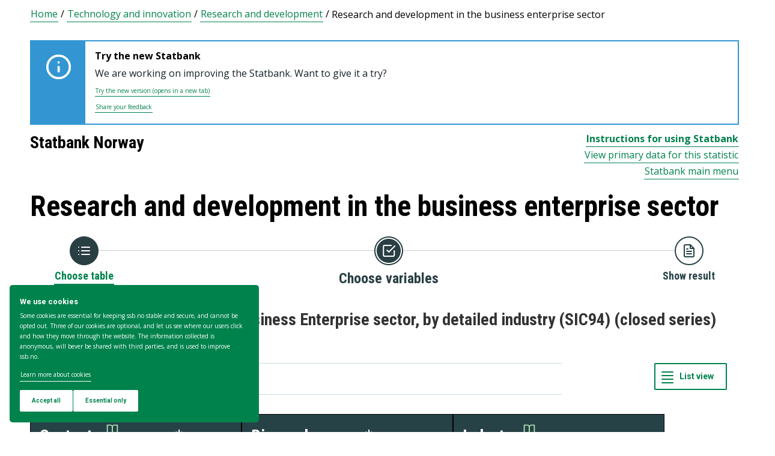

--- FILE ---
content_type: text/html; charset=utf-8
request_url: https://www.ssb.no/en/statbank/table/03000
body_size: 73261
content:


<!DOCTYPE html>

<html lang="en">
  <head><title>
	03000: Intramural R&D in the Business Enterprise sector, by detailed industry (SIC94) (closed series) 1995 - 2008. Statbank Norway
</title>
      <!--debug start templateHead-->
     
  <script>
    window.dataLayer = window.dataLayer || [];

    if (!window.gtag) {
      window.gtag = function () {
        window.dataLayer.push(arguments);
      };
    }
  </script>

  <!-- Google Tag Manager -->
  <script>
    (function (w, d, s, l, i) {
      w[l] = w[l] || []; w[l].push({ 'gtm.start': new Date().getTime(), event: 'gtm.js' });
      var f = d.getElementsByTagName(s)[0],
        j = d.createElement(s),
        dl = l != 'dataLayer' ? '&l=' + l : '';
      j.defer = true;
      j.src = 'https://www.googletagmanager.com/gtm.js?id=' + i + dl+"&gtm_auth=aEbtoMi1nws_IeWNyMOMGA&gtm_preview=env-3&gtm_cookies_win=x";
      f.parentNode.insertBefore(j, f);
    })(window, document, 'script', 'dataLayer', "GTM-NTM83KT");
  </script>
  <!-- End Google Tag Manager -->

  <meta charset="UTF-8" />
  <meta name="viewport" content="width=device-width, initial-scale=1" />
  
  
  
  <link rel="preload" href="/_/service/mimir/asset/0000019b9db43e50/styles/bundle.css" as="style" />
  <link rel="stylesheet" href="/_/service/mimir/asset/0000019b9db43e50/styles/bundle.css" />
  
  
  <link rel="icon" type="image/png" href="/_/asset/mimir/favicon/favicon-96x96.png" sizes="96x96" />
  <link rel="icon" type="image/svg+xml" href="/_/asset/mimir/favicon/favicon.svg" />
  <link rel="icon" type="image/x-icon" sizes="32x32" href="/_/asset/mimir/favicon/favicon.ico" />
  <link rel="apple-touch-icon" sizes="180x180" href="/_/asset/mimir/favicon/apple-touch-icon.png" />
<script defer src="/_/service/mimir/react4xp/globals.869280c95978de2fb94a.js"></script><script defer src="/_/service/mimir/react4xp/runtime.9364731ecde5690ba243.js"></script><script defer src="/_/service/mimir/react4xp/react-bootstrap-chunk.2741838ee511ae56e67a.js"></script><script defer src="/_/service/mimir/react4xp/xss-chunk.c89248af914b17ee51fe.js"></script><script defer src="/_/service/mimir/react4xp/vendors.582ca83792a575181616.js"></script><script defer src="/_/service/mimir/react4xp/Alerts.8eebebd272eb98a63a49.js"></script><script defer src="/_/service/mimir/react4xp/client-TGOGBTWU.global.js"></script><script defer src="/_/service/mimir/react4xp/Breadcrumb.c0dae093daea120f18a1.js"></script><script defer src="/_/service/mimir/react4xp/Footer.1dc5dfb372003f8d26c5.js"></script><script defer src="/_/service/mimir/react4xp/CookieBanner.f276444ed3e9d29437c9.js"></script><script defer src="/_/service/mimir/react4xp/Header.db1a9f5c9106198068be.js"></script><script data-react4xp-app-name="mimir" data-react4xp-ref="header" type="application/json">{"command":"hydrate","devMode":false,"hasRegions":0,"isPage":0,"jsxPath":"Header","props":{"logoUrl":"/en","logoSrc":"/_/service/mimir/asset/0000019b9db43e50/SSB_logo_anniversary_en_dark.svg","logoAltText":"SSB logo (Go to home)","environmentText":"","searchResultPageUrl":"/en/sok","searchText":"Search","skipToContentText":"Skip to content","closeText":"Close","menuText":"Menu","mainMenuText":"Main search","mainNavigation":[{"title":"Labour market, earnings & education","path":"-","isActive":false,"menuItems":[{"title":"Labour market and earnings","path":"/en/arbeid-og-lonn","isActive":false,"iconId":"6e54720d-97b7-4906-bda5-dc1a940bf75c","iconAltText":"","iconSvgTag":"<svg xmlns=\"http://www.w3.org/2000/svg\" viewBox=\"0 0 100 100\"><path d=\"M2,44C2,68,18,78,18,84V98H38l2-10H52l2,10H74V84c0-8,14-20,16-30h8V34H90c-2-6-8-14-12-18A48.83,48.83,0,0,1,80,2S70,2,62,8c0,0-6-2-16-2C32,6,2,14,2,44Z\" fill=\"none\" stroke=\"#274247\" stroke-linejoin=\"round\" stroke-width=\"4\"/><line x1=\"38\" y1=\"24\" x2=\"58\" y2=\"24\" fill=\"none\" stroke=\"#274247\" stroke-linecap=\"round\" stroke-linejoin=\"round\" stroke-width=\"4\"/></svg>"},{"title":"Income and consumption","path":"/en/inntekt-og-forbruk","isActive":false,"iconId":"49b9989f-cccb-4101-82f3-d90ac166d288","iconAltText":"","iconSvgTag":"<svg xmlns=\"http://www.w3.org/2000/svg\" viewBox=\"0 0 100 100\"><path d=\"M2,14V90a8,8,0,0,0,8,8H82a8,8,0,0,0,8-8V70\" fill=\"none\" stroke=\"#274247\" stroke-linecap=\"round\" stroke-linejoin=\"round\" stroke-width=\"4\"/><path d=\"M98,48V70H74c-12,0-12-22,0-22Z\" fill=\"none\" stroke=\"#274247\" stroke-linecap=\"round\" stroke-linejoin=\"round\" stroke-width=\"4\"/><path d=\"M90,48V30a8,8,0,0,0-8-8L12,22A10,10,0,1,1,12,2L72,2a8,8,0,0,1,8,8V22\" fill=\"none\" stroke=\"#274247\" stroke-linecap=\"round\" stroke-linejoin=\"round\" stroke-width=\"4\"/></svg>"},{"title":"Education","path":"/en/utdanning","isActive":false,"iconId":"f70ab50c-9825-4aab-8519-96efdc1b9546","iconAltText":"","iconSvgTag":"<svg xmlns=\"http://www.w3.org/2000/svg\" viewBox=\"0 0 100 100\"><path d=\"M50,36c8,0,14-8,28-6S98,42,98,58c0,18-8,40-32,40-6,0-8-4-16-4s-10,4-16,4C10,98,2,76,2,58c0-16,8-26,20-28C36,28,42,36,50,36Z\" fill=\"none\" stroke=\"#274247\" stroke-linecap=\"round\" stroke-linejoin=\"round\" stroke-width=\"4\"/><path d=\"M50,36c0-12,10-26,24-26\" fill=\"none\" stroke=\"#274247\" stroke-linecap=\"round\" stroke-linejoin=\"round\" stroke-width=\"4\"/><path d=\"M54.37,20C60,8,54,2,38,2,34,16,42,26,54.37,20Z\" fill=\"none\" stroke=\"#274247\" stroke-linecap=\"round\" stroke-linejoin=\"round\" stroke-width=\"4\"/></svg>"}]},{"title":"Population & housing","path":"-","isActive":false,"menuItems":[{"title":"Population","path":"/en/befolkning","isActive":false,"iconId":"9d6830d4-3590-4fa3-9a2e-ef2592885312","iconAltText":"","iconSvgTag":"<svg xmlns=\"http://www.w3.org/2000/svg\" viewBox=\"0 0 100 100\"><circle cx=\"50\" cy=\"19\" r=\"17\" fill=\"none\" stroke=\"#274247\" stroke-linecap=\"round\" stroke-linejoin=\"round\" stroke-width=\"4\"/><circle cx=\"18\" cy=\"40\" r=\"10\" fill=\"none\" stroke=\"#274247\" stroke-linecap=\"round\" stroke-linejoin=\"round\" stroke-width=\"4\"/><circle cx=\"82\" cy=\"40\" r=\"10\" fill=\"none\" stroke=\"#274247\" stroke-linecap=\"round\" stroke-linejoin=\"round\" stroke-width=\"4\"/><path d=\"M82,98c0-24.3-8-44-32.18-44C26,54,18,73.7,18,98Z\" fill=\"none\" stroke=\"#274247\" stroke-linecap=\"round\" stroke-linejoin=\"round\" stroke-width=\"4\"/><path d=\"M26,63.21A27.61,27.61,0,0,0,17.85,62h-.18A16,16,0,0,0,2,78.15V98H18\" fill=\"none\" stroke=\"#274247\" stroke-linecap=\"round\" stroke-linejoin=\"round\" stroke-width=\"4\"/><path d=\"M74,63.21A27.61,27.61,0,0,1,82.15,62h.18A16,16,0,0,1,98,78.15V98H82\" fill=\"none\" stroke=\"#274247\" stroke-linecap=\"round\" stroke-linejoin=\"round\" stroke-width=\"4\"/></svg>"},{"title":"Construction, housing and property","path":"/en/bygg-bolig-og-eiendom","isActive":false,"iconId":"ffb260c6-8de0-4f08-b2f5-78c04468705c","iconAltText":"","iconSvgTag":"<svg xmlns=\"http://www.w3.org/2000/svg\" viewBox=\"0 0 100 100\"><polygon points=\"64 98 64 64 36 64 36 98 2 98 2 46.01 50 2 98 46 98 98 64 98\" fill=\"none\" stroke=\"#274247\" stroke-linejoin=\"round\" stroke-width=\"4\"/></svg>"},{"title":"Immigration and immigrants","path":"/en/innvandring-og-innvandrere","isActive":false,"iconId":"14858845-8c96-4d6c-9a9c-b042a69df989","iconAltText":"","iconSvgTag":"<svg xmlns=\"http://www.w3.org/2000/svg\" viewBox=\"0 0 100 100\"><circle cx=\"50\" cy=\"50\" r=\"48\" fill=\"none\" stroke=\"#274247\" stroke-linecap=\"round\" stroke-linejoin=\"round\" stroke-width=\"4\"/><ellipse cx=\"50\" cy=\"50\" rx=\"24\" ry=\"48\" fill=\"none\" stroke=\"#274247\" stroke-linecap=\"round\" stroke-linejoin=\"round\" stroke-width=\"4\"/><line x1=\"4\" y1=\"50\" x2=\"96\" y2=\"50\" fill=\"none\" stroke=\"#274247\" stroke-linecap=\"round\" stroke-linejoin=\"round\" stroke-width=\"4\"/><line x1=\"50\" y1=\"96\" x2=\"50\" y2=\"4\" fill=\"none\" stroke=\"#274247\" stroke-linecap=\"round\" stroke-linejoin=\"round\" stroke-width=\"4\"/></svg>"}]},{"title":"Health & society","path":"-","isActive":false,"menuItems":[{"title":"Elections","path":"/en/valg","isActive":false,"iconId":"cad37564-4271-4e79-a9e7-df2dd948dff9","iconAltText":"","iconSvgTag":"<svg xmlns=\"http://www.w3.org/2000/svg\" viewBox=\"0 0 100 100\"><polyline points=\"28 30 16 30 2 50 2 98 98 98 98 50 84 30 72 30\" fill=\"none\" stroke=\"#274247\" stroke-linecap=\"round\" stroke-linejoin=\"round\" stroke-width=\"4\"/><line x1=\"22\" y1=\"46\" x2=\"78\" y2=\"46\" fill=\"none\" stroke=\"#274247\" stroke-linecap=\"round\" stroke-linejoin=\"round\" stroke-width=\"4\"/><rect x=\"28\" y=\"2\" width=\"44\" height=\"44\" stroke-width=\"4\" stroke=\"#274247\" stroke-linecap=\"round\" stroke-linejoin=\"round\" fill=\"none\"/></svg>"},{"title":"Social conditions, welfare and crime","path":"/en/sosiale-forhold-og-kriminalitet","isActive":false,"iconId":"51836f92-c3ce-4208-b883-abe9d4390941","iconAltText":"","iconSvgTag":"<svg xmlns=\"http://www.w3.org/2000/svg\" viewBox=\"0 0 100 100\"><path d=\"M70,60c6-14-6-20-18-24S32,30,32,18C32,8,40,2,50,2,68,2,70,14,70,20\" fill=\"none\" stroke=\"#274247\" stroke-linecap=\"round\" stroke-linejoin=\"round\" stroke-width=\"4\"/><path d=\"M30,80c0,6,2,18,20,18,10,0,18-6,18-16,0-12-12-14-24-18S20,52,26,40c2-4,8-8,14-8\" fill=\"none\" stroke=\"#274247\" stroke-linecap=\"round\" stroke-linejoin=\"round\" stroke-width=\"4\"/><circle cx=\"4\" cy=\"50\" r=\"2\" fill=\"none\" stroke=\"#274247\" stroke-linecap=\"round\" stroke-linejoin=\"round\" stroke-width=\"4\"/><circle cx=\"96\" cy=\"50\" r=\"2\" fill=\"none\" stroke=\"#274247\" stroke-linecap=\"round\" stroke-linejoin=\"round\" stroke-width=\"4\"/></svg>"},{"title":"Culture and recreation","path":"/en/kultur-og-fritid","isActive":false,"iconId":"2544a2e3-2164-415d-8a5d-f8407d4b9462","iconAltText":"","iconSvgTag":"<svg xmlns=\"http://www.w3.org/2000/svg\" viewBox=\"0 0 100 100\"><line x1=\"50\" y1=\"12\" x2=\"50\" y2=\"2\" fill=\"none\" stroke=\"#274247\" stroke-linecap=\"round\" stroke-linejoin=\"round\" stroke-width=\"4\"/><line x1=\"98\" y1=\"50\" x2=\"88\" y2=\"50\" fill=\"none\" stroke=\"#274247\" stroke-linecap=\"round\" stroke-linejoin=\"round\" stroke-width=\"4\"/><line x1=\"12\" y1=\"50\" x2=\"2\" y2=\"50\" fill=\"none\" stroke=\"#274247\" stroke-linecap=\"round\" stroke-linejoin=\"round\" stroke-width=\"4\"/><line x1=\"20\" y1=\"20\" x2=\"14\" y2=\"14\" fill=\"none\" stroke=\"#274247\" stroke-linecap=\"round\" stroke-linejoin=\"round\" stroke-width=\"4\"/><line x1=\"80\" y1=\"20\" x2=\"86\" y2=\"14\" fill=\"none\" stroke=\"#274247\" stroke-linecap=\"round\" stroke-linejoin=\"round\" stroke-width=\"4\"/><line x1=\"50\" y1=\"88\" x2=\"50\" y2=\"98\" fill=\"none\" stroke=\"#274247\" stroke-linecap=\"round\" stroke-linejoin=\"round\" stroke-width=\"4\"/><line x1=\"80\" y1=\"80\" x2=\"86\" y2=\"86\" fill=\"none\" stroke=\"#274247\" stroke-linecap=\"round\" stroke-linejoin=\"round\" stroke-width=\"4\"/><line x1=\"20\" y1=\"80\" x2=\"14\" y2=\"86\" fill=\"none\" stroke=\"#274247\" stroke-linecap=\"round\" stroke-linejoin=\"round\" stroke-width=\"4\"/><circle cx=\"50\" cy=\"50\" r=\"24\" fill=\"none\" stroke=\"#274247\" stroke-linecap=\"round\" stroke-linejoin=\"round\" stroke-width=\"4\"/></svg>"},{"title":"Health","path":"/en/helse","isActive":false,"iconId":"e227d681-b52c-4468-a3b9-40f08bc217e6","iconAltText":"","iconSvgTag":"<svg xmlns=\"http://www.w3.org/2000/svg\" viewBox=\"0 0 100 100\"><polygon points=\"34 2 66 2 66 34 98 34 98 66 66 66 66 98 34 98 34 66 2 66 2 34 34 34 34 2\" fill=\"none\" stroke=\"#274247\" stroke-linecap=\"round\" stroke-linejoin=\"round\" stroke-width=\"4\"/></svg>"},{"title":"Svalbard","path":"/en/svalbard","isActive":false,"iconId":"ed6019ab-6d2d-4733-83ef-bdda12bfb77a","iconAltText":"","iconSvgTag":"<svg xmlns=\"http://www.w3.org/2000/svg\" viewBox=\"0 0 100 100\"><polyline points=\"6 52 28 24 36 36\" fill=\"none\" stroke=\"#274247\" stroke-linecap=\"round\" stroke-linejoin=\"round\" stroke-width=\"4\"/><polyline points=\"32 28 48 2 68 36\" fill=\"none\" stroke=\"#274247\" stroke-linecap=\"round\" stroke-linejoin=\"round\" stroke-width=\"4\"/><polyline points=\"64 26 72 20 94 52\" fill=\"none\" stroke=\"#274247\" stroke-linecap=\"round\" stroke-linejoin=\"round\" stroke-width=\"4\"/><polyline points=\"6 52 18 80 33.59 80 44 98 64 88 66 78 76 78 94 52\" fill=\"none\" stroke=\"#274247\" stroke-linecap=\"round\" stroke-linejoin=\"round\" stroke-width=\"4\"/><line x1=\"2\" y1=\"52\" x2=\"98\" y2=\"52\" fill=\"none\" stroke=\"#274247\" stroke-linecap=\"round\" stroke-linejoin=\"round\" stroke-width=\"4\"/></svg>"}]},{"title":"Environment & transport","path":"-","isActive":false,"menuItems":[{"title":"Transport and tourism","path":"/en/transport-og-reiseliv","isActive":false,"iconId":"6b0b54a6-277e-44b0-b9b9-3515ffe0cd85","iconAltText":"","iconSvgTag":"<svg xmlns=\"http://www.w3.org/2000/svg\" viewBox=\"0 0 100 100\"><path d=\"M90,22,80,36,97.67,83.94,92,98,56,58,38,74l2,14L30,98,22,78,2,70,12,60l14,2L40,44,2,8.88,14.85,2,64,20,78,10S93-.83,97,3.17,90,22,90,22Z\" fill=\"none\" stroke=\"#274247\" stroke-linecap=\"round\" stroke-linejoin=\"round\" stroke-width=\"4\"/><line x1=\"34\" y1=\"9\" x2=\"41\" y2=\"2\" fill=\"none\" stroke=\"#274247\" stroke-linecap=\"round\" stroke-linejoin=\"round\" stroke-width=\"4\"/><line x1=\"91\" y1=\"66\" x2=\"98\" y2=\"59\" fill=\"none\" stroke=\"#274247\" stroke-linecap=\"round\" stroke-linejoin=\"round\" stroke-width=\"4\"/><line x1=\"85\" y1=\"49\" x2=\"92\" y2=\"42\" fill=\"none\" stroke=\"#274247\" stroke-linecap=\"round\" stroke-linejoin=\"round\" stroke-width=\"4\"/><line x1=\"51\" y1=\"15\" x2=\"58\" y2=\"8\" fill=\"none\" stroke=\"#274247\" stroke-linecap=\"round\" stroke-linejoin=\"round\" stroke-width=\"4\"/></svg>"},{"title":"Nature and the environment","path":"/en/natur-og-miljo","isActive":false,"iconId":"72829e88-f0b9-40b6-9580-c4a122548982","iconAltText":"","iconSvgTag":"<svg xmlns=\"http://www.w3.org/2000/svg\" viewBox=\"0 0 100 100\"><path d=\"M2,2S-2.14,53.84,26.89,53.84c14.51,0,23.24-8.4,24.88-20.74C55.92,2,2,2,2,2Z\" fill=\"none\" stroke=\"#274247\" stroke-linejoin=\"round\" stroke-width=\"4\"/><path d=\"M98,42s3,30.62-17.8,34C68,78,61.19,69.69,62,60,64,36,98,42,98,42Z\" fill=\"none\" stroke=\"#274247\" stroke-linejoin=\"round\" stroke-width=\"4\"/><path d=\"M64,72A64.51,64.51,0,0,0,48,98c0-11.18,0-48.41-17.8-68\" fill=\"none\" stroke=\"#274247\" stroke-linecap=\"round\" stroke-linejoin=\"round\" stroke-width=\"4\"/></svg>"}]},{"title":"Business & technology","path":"-","isActive":false,"menuItems":[{"title":"Establishments, enterprises and accounts","path":"/en/virksomheter-foretak-og-regnskap","isActive":false,"iconId":"0de72fcb-756f-468c-9da9-d5aca8eda0e0","iconAltText":"","iconSvgTag":"<svg xmlns=\"http://www.w3.org/2000/svg\" viewBox=\"0 0 100 100\"><path d=\"M2,88V12C2,6,6,2,12,2H98V78\" fill=\"none\" stroke=\"#274247\" stroke-linecap=\"round\" stroke-linejoin=\"round\" stroke-width=\"4\"/><path d=\"M98,78V98H12C8,98,2,94,2,88\" fill=\"none\" stroke=\"#274247\" stroke-linecap=\"round\" stroke-linejoin=\"round\" stroke-width=\"4\"/><path d=\"M98,78H12C8,78,2,82,2,88\" fill=\"none\" stroke=\"#274247\" stroke-linecap=\"round\" stroke-linejoin=\"round\" stroke-width=\"4\"/><line x1=\"30\" y1=\"28\" x2=\"70\" y2=\"28\" fill=\"none\" stroke=\"#274247\" stroke-linecap=\"round\" stroke-linejoin=\"round\" stroke-width=\"4\"/><line x1=\"38\" y1=\"44\" x2=\"62\" y2=\"44\" fill=\"none\" stroke=\"#274247\" stroke-linecap=\"round\" stroke-linejoin=\"round\" stroke-width=\"4\"/></svg>"},{"title":"Wholesale and retail trade and service activities","path":"/en/varehandel-og-tjenesteyting","isActive":false,"iconId":"506e71dc-e0b8-4925-9444-9553b55a7ea7","iconAltText":"","iconSvgTag":"<svg xmlns=\"http://www.w3.org/2000/svg\" viewBox=\"0 0 100 100\"><polyline points=\"2 2 18 2 32 58\" fill=\"none\" stroke=\"#274247\" stroke-linecap=\"round\" stroke-linejoin=\"round\" stroke-width=\"4\"/><path d=\"M22,12H98L84,58H18c0,10,6,16,12,16H86\" fill=\"none\" stroke=\"#274247\" stroke-linecap=\"round\" stroke-linejoin=\"round\" stroke-width=\"4\"/><circle cx=\"32\" cy=\"90\" r=\"8\" fill=\"none\" stroke=\"#274247\" stroke-linecap=\"round\" stroke-linejoin=\"round\" stroke-width=\"4\"/><circle cx=\"78\" cy=\"90\" r=\"8\" fill=\"none\" stroke=\"#274247\" stroke-linecap=\"round\" stroke-linejoin=\"round\" stroke-width=\"4\"/></svg>"},{"title":"Technology and innovation","path":"/en/teknologi-og-innovasjon","isActive":false,"iconId":"68c67ada-b237-48d9-9fdb-306ee104d41e","iconAltText":"","iconSvgTag":"<svg xmlns=\"http://www.w3.org/2000/svg\" viewBox=\"0 0 100 100\"><line x1=\"50\" y1=\"8\" x2=\"50\" y2=\"2\" fill=\"none\" stroke=\"#274247\" stroke-linecap=\"round\" stroke-linejoin=\"round\" stroke-width=\"4\"/><line x1=\"98\" y1=\"50\" x2=\"89\" y2=\"50\" fill=\"none\" stroke=\"#274247\" stroke-linecap=\"round\" stroke-linejoin=\"round\" stroke-width=\"4\"/><line x1=\"10\" y1=\"50\" x2=\"2\" y2=\"50\" fill=\"none\" stroke=\"#274247\" stroke-linecap=\"round\" stroke-linejoin=\"round\" stroke-width=\"4\"/><line x1=\"20\" y1=\"20\" x2=\"14\" y2=\"14\" fill=\"none\" stroke=\"#274247\" stroke-linecap=\"round\" stroke-linejoin=\"round\" stroke-width=\"4\"/><line x1=\"80\" y1=\"20\" x2=\"86\" y2=\"14\" fill=\"none\" stroke=\"#274247\" stroke-linecap=\"round\" stroke-linejoin=\"round\" stroke-width=\"4\"/><polygon points=\"44 98 56 98 62 92 62 78 38 78 38 92 44 98\" fill=\"none\" stroke=\"#274247\" stroke-linecap=\"round\" stroke-linejoin=\"round\" stroke-width=\"4\"/><path d=\"M62,78V73.5a30,30,0,1,0-24,0V78Z\" fill=\"none\" stroke=\"#274247\" stroke-linecap=\"round\" stroke-linejoin=\"round\" stroke-width=\"4\"/></svg>"},{"title":"Agriculture, forestry, hunting and fishing","path":"/en/jord-skog-jakt-og-fiskeri","isActive":false,"iconId":"5b80b507-c28d-427f-a7d7-9acc51122b9d","iconAltText":"","iconSvgTag":"<svg xmlns=\"http://www.w3.org/2000/svg\" viewBox=\"0 0 100 100\"><line x1=\"2\" y1=\"98\" x2=\"17\" y2=\"83\" fill=\"none\" stroke=\"#274247\" stroke-linecap=\"round\" stroke-linejoin=\"round\" stroke-width=\"4\"/><path d=\"M17.17,81.6C32,66.81,25,45,17.17,37.15c-20.92,20.92-7.4,37.06,0,44.45l3.23,3.23c7.39,7.4,23.53,20.92,44.45,0C57,77,35.19,70,20.4,84.83\" fill=\"none\" stroke=\"#274247\" stroke-linecap=\"round\" stroke-linejoin=\"round\" stroke-width=\"4\"/><path d=\"M43.91,52.86c14.79-14.79,7.85-36.61,0-44.45C23,29.32,36.07,45,43.91,52.86l3.64,3.84c7.84,7.85,23.53,20.92,44.45,0-7.84-7.84-29.66-14.79-44.45,0\" fill=\"none\" stroke=\"#274247\" stroke-linecap=\"round\" stroke-linejoin=\"round\" stroke-width=\"4\"/><path d=\"M66.62,33.38C60,22,74,3.85,98,2h0C96.15,26,78,40,66.62,33.38Z\" fill=\"none\" stroke=\"#274247\" stroke-linecap=\"round\" stroke-linejoin=\"round\" stroke-width=\"4\"/></svg>"},{"title":"Energy and manufacturing","path":"/en/energi-og-industri","isActive":false,"iconId":"86aa7261-7938-4384-85bd-c095f9ea4446","iconAltText":"","iconSvgTag":"<svg xmlns=\"http://www.w3.org/2000/svg\" viewBox=\"0 0 100 100\"><path d=\"M24,10A47.82,47.82,0,0,1,90.27,76.13\" fill=\"none\" stroke=\"#274247\" stroke-linecap=\"round\" stroke-linejoin=\"round\" stroke-width=\"4\"/><path d=\"M76,90A47.82,47.82,0,0,1,9.73,23.87\" fill=\"none\" stroke=\"#274247\" stroke-linecap=\"round\" stroke-linejoin=\"round\" stroke-width=\"4\"/><polygon points=\"24.13 50 60 16 60 50 75.87 50 40 84 40 50 24.13 50\" fill=\"none\" stroke=\"#274247\" stroke-linecap=\"round\" stroke-linejoin=\"round\" stroke-width=\"4\"/><polyline points=\"26 2 24 10 30 14\" fill=\"none\" stroke=\"#274247\" stroke-linecap=\"round\" stroke-linejoin=\"round\" stroke-width=\"4\"/><polyline points=\"74 98 76 90 70 86\" fill=\"none\" stroke=\"#274247\" stroke-linecap=\"round\" stroke-linejoin=\"round\" stroke-width=\"4\"/></svg>"}]},{"title":"Economy","path":"-","isActive":false,"menuItems":[{"title":"External economy","path":"/en/utenriksokonomi","isActive":false,"iconId":"f577d5aa-29c7-4fec-8eb2-c0a006f0a752","iconAltText":"","iconSvgTag":"<svg xmlns=\"http://www.w3.org/2000/svg\" viewBox=\"0 0 100 100\"><circle cx=\"50\" cy=\"50\" r=\"48\" fill=\"none\" stroke=\"#274247\" stroke-linecap=\"round\" stroke-linejoin=\"round\" stroke-width=\"4\"/><line x1=\"50\" y1=\"70\" x2=\"50\" y2=\"76\" fill=\"none\" stroke=\"#274247\" stroke-linecap=\"round\" stroke-linejoin=\"round\" stroke-width=\"4\"/><line x1=\"50\" y1=\"24\" x2=\"50\" y2=\"32\" fill=\"none\" stroke=\"#274247\" stroke-linecap=\"round\" stroke-linejoin=\"round\" stroke-width=\"4\"/><path d=\"M50,68.52c-4.79-.37-9.56-2.45-12-6.52\" fill=\"none\" stroke=\"#274247\" stroke-linecap=\"round\" stroke-linejoin=\"round\" stroke-width=\"4\"/><path d=\"M62,38c-4-8-24-8-24,2,0,6,4.24,8.06,12,10,8,2,14,4,14,10s-7,9-14,8.52\" fill=\"none\" stroke=\"#274247\" stroke-linecap=\"round\" stroke-linejoin=\"round\" stroke-width=\"4\"/></svg>"},{"title":"Banking and financial markets","path":"/en/bank-og-finansmarked","isActive":false,"iconId":"c66827c8-206c-4566-97ee-a5510d4ac7ea","iconAltText":"","iconSvgTag":"<svg xmlns=\"http://www.w3.org/2000/svg\" viewBox=\"0 0 100 100\"><circle cx=\"50\" cy=\"50\" r=\"48\" fill=\"none\" stroke=\"#274247\" stroke-linecap=\"round\" stroke-linejoin=\"round\" stroke-width=\"4\"/><line x1=\"28\" y1=\"37\" x2=\"28\" y2=\"62\" fill=\"none\" stroke=\"#274247\" stroke-linecap=\"round\" stroke-linejoin=\"round\" stroke-width=\"4\"/><line x1=\"28\" y1=\"51.37\" x2=\"43.62\" y2=\"37.31\" fill=\"none\" stroke=\"#274247\" stroke-linecap=\"round\" stroke-linejoin=\"round\" stroke-width=\"4\"/><line x1=\"32.69\" y1=\"47.46\" x2=\"45.18\" y2=\"61.52\" fill=\"none\" stroke=\"#274247\" stroke-linecap=\"round\" stroke-linejoin=\"round\" stroke-width=\"4\"/><path d=\"M74,61.93s-4.21-6.85-4.82-7.81C68,52.33,66.67,51,64.63,51H58\" fill=\"none\" stroke=\"#274247\" stroke-linecap=\"round\" stroke-linejoin=\"round\" stroke-width=\"4\"/><path d=\"M58,51h7.51a8,8,0,0,0,8.11-8C73.43,33.87,58,37.72,58,37.72V62\" fill=\"none\" stroke=\"#274247\" stroke-linecap=\"round\" stroke-linejoin=\"round\" stroke-width=\"4\"/></svg>"},{"title":"Prices and price indices","path":"/en/priser-og-prisindekser","isActive":false,"iconId":"2d973bd7-9c08-419b-b578-2b20b8d38b08","iconAltText":"","iconSvgTag":"<svg xmlns=\"http://www.w3.org/2000/svg\" viewBox=\"0 0 100 100\"><path d=\"M50,2H90a8,8,0,0,1,8,8V50L52.86,95.14a9.74,9.74,0,0,1-13.72,0L4.78,60.78a9.61,9.61,0,0,1,0-13.56Z\" fill=\"none\" stroke=\"#274247\" stroke-linecap=\"round\" stroke-linejoin=\"round\" stroke-width=\"4\"/><circle cx=\"74\" cy=\"26\" r=\"8\" fill=\"none\" stroke=\"#274247\" stroke-linecap=\"round\" stroke-linejoin=\"round\" stroke-width=\"4\"/></svg>"},{"title":"Public sector","path":"/en/offentlig-sektor","isActive":false,"iconId":"e7de6434-7d2d-4080-8ad1-fa3f17decbe6","iconAltText":"","iconSvgTag":"<svg xmlns=\"http://www.w3.org/2000/svg\" viewBox=\"0 0 100 100\"><path d=\"M50,98c20-4,48-27.35,48-47.87V6L50,2,2,6V50.13C2,70.87,30,94,50,98Z\" fill=\"none\" stroke=\"#274247\" stroke-linecap=\"round\" stroke-linejoin=\"round\" stroke-width=\"4\"/><line x1=\"2\" y1=\"32.85\" x2=\"98\" y2=\"32.85\" fill=\"none\" stroke=\"#274247\" stroke-linecap=\"round\" stroke-linejoin=\"round\" stroke-width=\"4\"/></svg>"},{"title":"National accounts and business cycles","path":"/en/nasjonalregnskap-og-konjunkturer","isActive":false,"iconId":"37fd8161-b64b-41cf-b59b-544b7ef78a3f","iconAltText":"","iconSvgTag":"<svg xmlns=\"http://www.w3.org/2000/svg\" viewBox=\"0 0 100 100\"><path d=\"M2,88V12C2,6,6,2,12,2H98V78\" fill=\"none\" stroke=\"#274247\" stroke-linecap=\"round\" stroke-linejoin=\"round\" stroke-width=\"4\"/><path d=\"M98,78V98H12C8,98,2,94,2,88\" fill=\"none\" stroke=\"#274247\" stroke-linecap=\"round\" stroke-linejoin=\"round\" stroke-width=\"4\"/><path d=\"M98,78H12C8,78,2,82,2,88\" fill=\"none\" stroke=\"#274247\" stroke-linecap=\"round\" stroke-linejoin=\"round\" stroke-width=\"4\"/><line x1=\"30\" y1=\"28\" x2=\"70\" y2=\"28\" fill=\"none\" stroke=\"#274247\" stroke-linecap=\"round\" stroke-linejoin=\"round\" stroke-width=\"4\"/><line x1=\"38\" y1=\"44\" x2=\"62\" y2=\"44\" fill=\"none\" stroke=\"#274247\" stroke-linecap=\"round\" stroke-linejoin=\"round\" stroke-width=\"4\"/></svg>"}]}],"topLinks":[{"title":"Taking part in a survey?","path":"/en/innrapportering"},{"title":"Research","path":"/en/forskning"}],"language":{"menuContentId":"21f317bc-6859-4b39-8605-318069cf7301","headerId":"9158b3d5-50c8-4e6a-8bb5-d127f229a1f0","footerId":"f624a568-25b8-4d78-95b4-eaac60f2ff51","code":"en","link":"/en","standardSymbolPage":"c7be0d30-25c4-4fa8-a0f7-0d88356a2ded","phrases":{"publicationLinkText":"See all publications","contactFormMessageSentError":"Your message has not been sent.","pifProductOil":"Animal and vegetable oils, fats and waxes","readAboutCalculator":"Read more about the calculator","nameSearch.types.firstgivenandfamily":"their first name and surname","relevantDocumentation":"Relevant documentation","pifProductMachine":"Machinery and transport equipment","bkibolChooseWork":"Choose work","calculatorServiceValidateStartQuarterPeriod":"Start quarter is not valid for this calculation","menuDropdown.menu":"Menu","period.termin":"Figures for {0}. termin {1}","bkibolServiceValidateEndMonth":"There is no data to {0} {1} for {2}","internationalReporting":"International reporting","menuAbout":"About us","bkibolWorkTypeElectric":"Electrician installation work","errorSources":"Sources of error and uncertainty","toYearScreenReader":"Enter to year (format yyyy)","contentType.search.discussionPaper":"Discussion paper","kpiServiceValidateStartMonth":"Start month is not valid for this calculation","menuStatisticsSocial":"Social conditions, welfare and crime","dataCollectionEditingAndCalculations":"Collection of data, editing and estimations","tableDownloadAs":"Download table as ...","contentType.search.statistikkbanktabell":"StatBank table","cookieResetLink":"Manage cookie settings","keyFigure.increase":"Increase","contentType.search.artikkel":"Article","relatedStatistics":"Related statistics","notRelevant":"Not relevant","bkibolValidateMonth":"No data for the selected time. For the present year you must choose a month","period.halfyear":"Figures for {0}. half of {1}","calculatorValidateAmountNumber":"You can only enter a number, such as 150.50","scope":"Population","FAILED_TO_REFRESH_DATASET":"Failed to refresh dataset","pifChooseHome":"Only domestic market","notAvailable":"Not available","nameSearch.errorMessage":"Only letters, space and dash is allowed","menuStatisticsTransport":"Transport and tourism","nameSearch.buttonText":"See results","project.projectParticipants":"Project participants","seasonalAdjustment":"Seasonal adjustment","menuStatisticsEducation":"Education","webcruiterAdvertisementList.professionalField":"Professional field","nameSearch.types.onlygiven":"their only first name","calculatePriceChangeFrom":"Calculate price change from","pifProductOther":"Miscellaneous manufactures articles","bpiCalculatorTitle":"Calculate the price change for existing dwellings","pifChooseHomeImport":"Domestic and import markets","generalInformation":"General information on seasonal adjustment","project.period":"Period","bkibolAmount":"Amount","employee.briefSummary":"Brief summary","employee.pressPictureLabel":"Press picture {0} of {1} - opens in new tab","cookiePrivacyLink":"Privacy and cookies","pifProductPriceHeader":"Amount in NOK","chooseMonth":"Choose month","value.notFound":"Numbers not available","table":"Table","publicationArchive.defineContent":"Define content","FAILED_TO_FIND_DATAQUERY":"Failed to find dataquery from id (published?)","husleieLatestFigures":"latest figures","pifServiceValidateEndMonth":"End month is not valid for this calculation","project.model":"Model","error.or":"or","nameSearch.resultTitle":"Result","menuStatisticsImmigration":"Immigration and immigrants","cookieBannerLinkText":"Learn more about cookies","relatedFactPagesHeading":"Facts & key figures","kpiCalculatorInfoText":"The calculations show the development in NOK when you take the consumer price index as a starting point. The calculator does not show what individual items should or will cost when the price is regulated with the consumer price index.","purposeAndHistory":"Background and purpose","statbankBox.title":"Find more figures in Statbank","employee.email":"E-mail","articleType.economicTrends":"Economic trends","highcharts.legendLabelNoTitle":"Toggle series visibility, {chartTitle}","cookieBannerTitle":"We use cookies","highcharts.downloadSVG":"Download SVG vector image","dropdown.chooseContenttype":"Choose content type","highcharts.source":"Source:","menuStatisticsSvalbard":"Svalbard","attachmentTablesFigures":"Selected tables and charts from this statistics","contentType.search.note":"Document","error.title":"Page error","newStatistics":"New statistics","statbankList.linkTitle":"See complete overview in Statbank","husleieLastNumber":"You can calculate rent until {0} {1}","amountEqualled":"The amount equals","menu":"Menu","highcharts.printChart":"Print chart","language":"norsk","published":"Published","notification.affectedMunicipalsHelp":"If municipalities are chosen, this warning will only be shown in their respective municipality pages under /kommunefakta.","DATASET_PUBLISHED":"Dataset published","calculatorLastNumber":"The latest available figures are for {0} {1}.","men":"men","footerHiddenTitle":"Footer","statCalendarText":"See upcoming statistics","statisticsAbout":"Statistics on","employee.department":"Department","articlePluralName":"Articles","qualityAssurance":"Quality assurance","entryLinksTitle":"More from ssb.no","menuStatisticsBanking":"Banking and financial markets","menuStatisticsExternal":"External economy","confidentiality":"Confidentiality","menuDropdown.source":"Source (url)","calculatePriceChange":"Calculate the price change","unitOfMeasure":"Unit of measure","contactFormTitle":"Contact form","factsAbout":"Facts about","pifProductChemical":"Chemical and related products, n.e.s.","404.frontPage":"try our front page.","NO_NEW_DATA":"No new data","contentType.search.forskning":"Research","kpiValidateYear":"You can only enter years from 1865 to","contactFormReceiverGenerell":"General enquiry to Statistics Norway","XML_TO_JSON":"Convert xml to json","bkibolWorkTypeDone":"Select type of work","notification.title":"Municipal warning","nameSearch.with":"with","highcharts.downloadPNG":"Download PNG image","calculatorValidateQuarter":"You have to choose quarter","cookieBannerText":"Some cookies are essential for keeping ssb.no stable and secure, and cannot be opted out. Three of our cookies are optional, and let us see where our users click and how they move through the website. The information collected is anonymous, will bever be shared with third parties, and is used to improve ssb.no.","menuStatisticsEstablishments":"Establishments, enterprises and accounts","interval.H.2":"Second half year","publicationArchive.allSubjects":"All subjects","interval.H.1":"First half year","lastUpdated":"The information under «About the statistics» was last updated","bkibolNextPublishText":"The latest available figures are for {0} {1}. Figures for {2} are released around {3} 12.","equalTreatmentUsers":"Equal treatment of users","project.financier":"Funder","qualityOfSeasonalAdjustment":"Quality of seasonal adjustment","webcruiterAdvertisementList.noResults":"We currently have no advertised positions.","husleieNewRent":"New rent","employee.pressPicturesDescr":"Click on the desired image to open the high-resolution version.","error.text2":", please try again. Contact SSB if the problem persists.","GET_DATA_STARTED":"Start fetching data","error.text1":"Page failed to load with error code","contactFormValidateName":"You must enter a name","specialCases":"Special cases","menuDropdown.partDescription":"A dropdown menu with all municipalities, with search input for filtering.","404.or":"or","searchResult.screenReader.result":"Your search {0} found {1} hits","highcharts.downloadXLS":"Download XLS","november":"November","calculatorUknownError":"Ukjent feil, prøv igjen","menuStatisticsPopulation":"Population","bkibolExpenditureAll":"All expenses","articleAnalysisPublications":"Articles, analysis, and publications","contactFormLabelEmail":"Enter e-mail address","aboutSeasonalAdjustment":"About seasonal adjustment","dataFetchFailedError":"Failed to fetch data","definitions":"Definitions","highcharts.downloadJPEG":"Download JPEG image","bkibolWorkTypeWithoutStone":"Construction work except stone, clay and cement work","calculatorResultScreenReader":"The amount equals {0} NOK. {1} {2} percent from {3} to {4}. Index for {3} is {5}. Index for {4} is {6}.","bkibolWorkTypeCarpentry":"Carpentering","highcharts.downloadCSV":"Download CSV","startValue":"Start value","button.showAll":"Show all","nameSearch.graph.loading":"Loading graph, please wait...","contactFormChooseReceiver":"Select what the enquiry is about","keyFigureText.decrease":"a decrease of","notification.partDescription":"Show current warnings for this municipal","404.goBack":"Go back to the previous page,","FAILED_TO_GET_DATA":"Failed to get data from service","bpiChooseRegion.Region.011":"Nord-Norge","modified":"Modified","bpiChooseRegion.Region.010":"Trøndelag excluding Trondheim","may":"May","GenericErrorMessage":"Sorry, something went wrong","articleList.heading":"New articles, analysis and publications","husleieLastAdjust":"When did you last adjust the rent?","highcharts.download":"Download as ...","pifProductTypeHeader":"Choose commodity group","husleieChooseFiguresToCalculateRent":"Choose if you want to adjust until twelve months after the last adjustment, or use latest figures.","project.aboutProject":"About the project","menuDropdown.searchBarText":"Choose municipality","bpiChooseRegion.Region.009":"Møre og Romsdal and Vestland excluding Bergen","bpiChooseRegion.Region.008":"Agder and Rogaland excluding Stavanger","copyrightStatisticsNorway":"© Statistics Norway","qualityAssessment":"Quality assessment","bpiChooseRegion.Region.007":"Innlandet","bpiChooseRegion.Region.006":"Østfold, Buskerud, Vestfold and Telemark","bpiChooseRegion.Region.005":"Akershus excluding Bærum","pifProductFuel":"Mineral fuels, lubricants and related materials","notAvailableHeader":"Denne siden er ikke tilgjengelig på norsk","bpiChooseRegion.Region.004":"Trondheim","bpiChooseRegion.Region.003":"Bergen","webcruiterAdvertisementList.applicationDeadline":"Application deadline","nameSearch.asTheir":"as","bpiChooseRegion.Region.002":"Stavanger","preTreatment":"Pre-treatment","bpiChooseRegion.Region.001":"Oslo including Bærum","descriptionStaticVisualization":"Description and source","eeaReference":"EEA reference","button.showMoreYears":"Show more years","employee.projects":"Projects","statbankBox.alt.title":"Statbank - find all our figures and tables","calculatorNextQuarterPeriod":"{0}. quarter","statisticSelectedFigures":"Selected figures from these statistics","nameSearch.title":"Name search","REQUEST_GOT_ERROR_RESPONSE":"Request denied {0}","pifIndex":"Index","period.month":"Figures for {0} {1}","legalAuthority":"Legal authority","husleieRentToday":"What is the rent today?","storageAndUse":"Microdata","bkibolWorkTypePainting":"Painting, paperhanging and floor coating","bkibolAmountInclude":"Includes","whySeasonallyAdjustStatistic":"Why seasonally adjust these statistics?","keyFigureText.increase":"an increase of","dataSourcesAndSamples":"Data sources and sampling","contentType.table":"Table","nameSearch.types.onlygivenandfamily":"their only first name and surname","showAll":"Show all","august":"August","enterAmount":"Enter amount","nameSearch.graph.yaxis":"Percent of born persons","cookieBannerAcceptButton":"Accept all","updated":"Updated","highcharts.chartMenuLabel":"Chart menu","externalLinksHeading":"Other websites","statisticStatbankBoxTitle":"See all the figures from these statistics","contentType.search.report":"Report","bkibolMultiDwellingHouse":"Multi-dwelling house","contactFormLabelName":"Enter name","REQUEST_SOURCELIST":"Requesting source list","menuStatisticsAgriculture":"Agriculture, forestry, hunting og fishing","calculatorErrorUnknownError":"Unknown error, please try again","amount":"Amount","project.modelManager":"Model manager","frequency":"Frequency and timeliness","pifProductManufactured":"Manufactured goods classified by material","calculatorChange":"The change equals","aboutTheStatistics":"About the statistics","DATASOURCE_MISSING":"Datakilde mangler","menuStatisticsHealth":"Health","endedCardText":"The statistics has been discontinued","skipToContent":"Skip to content","button.showMore":"Show more","notAvailableBody":"Finn annet innhold på norsk<br/>via vår forside","accuracyAndReliability":"Accuracy and reliability","statistic":"statistic","project.projectManager":"Project manager","interval.M.12":"December","interval.M.11":"November","interval.M.10":"October","february":"February","close":"Close","pifProductTypeAll":"All commodity groups","searchResult.sort.title":"Sort","mainSearch":"Main search","bkibolValidateSerie":"You have to choose work","employee.publications":"Publications","nameSearch.inputLabel":"Enter a name","contentType.search.publikasjon":"Report/Document","relationOtherStatistics":"Coherence with other statistics","menuStatisticsConstruction":"Construction, housing and property","calculatorNextPublishText":"The latest available figures are for {0} {1}. Figures for {2} are released around {4} {3}.","contactFormValidateEmail":"Email address is not valid","interval.M.09":"September","interval.M.08":"August","pifProductFood":"Food and live animals","interval.M.07":"July","menuStatisticsElections":"Elections","newsletter.emailLabel":"Email","nameSearch.graph.threeOrLessText":"Years when 3 or fewer children were given the name are shown as 0","interval.M.06":"June","interval.M.05":"May","interval.M.04":"April","menuStatisticsLabour":"Labour market and earnings","interval.M.03":"Mars","interval.M.02":"February","interval.M.01":"January","usersAndUse":"Users and applications","interval.U":"Week","interval.T":"Term","variables.download":"Download list of variables","nameSearch.types.middleandfamily":"their middle name/surname","interval.K":"quartal","pifTitle":"Price calculator for first-hand domestic sales","menuStatisticsIncome":"Income and consumption","menuStatistics":"Statistics","associatedStatisticsHeader":"Full set of figures","contactFormValidateReveicer":"You must choose what the enquiry is related to","pifProductRaw":"Crude materials, inedible, except fuels","january":"January","contentType.search.statistikk":"Statistic","project.participants":"Participants","menuStatisticsPrices":"Prices and price indices","husleieValidateOver1Year":"Choose month you want to calculate the rent to","dropdown.chooseSubject":"Choose subject","husleieSubmit":"See new rent","statbankList.title":"More figures from this statistics","bpiChooseDwellingType.Boligtype.03":"Multi-dwelling","bpiChooseDwellingType.Boligtype.02":"Row houses","bpiChooseDwellingType.Boligtype.01":"Detached houses","bpiChooseDwellingType.Boligtype.00":"Total","standardRatings":"Standard classifications","searchResult.sort.date":"Date","endedStatistics":"Discontinued statistics","employee.position":"Position","notification.type":"Warning type","project.collaborators":"Collaborators","FAILED_TO_FIND_DATASET":"Failed to find dataset","pifServiceValidateStartMonth":"Start month is not valid for this calculation","kpiServiceValidateEndMonth":"End month is not valid for this calculation","husleieUnder12MonthTitle":"It is less than 12 months since you last adjusted the rent.","isbnElectronic":"ISBN (electronic)","publicationArchive.allTypes":"All content types","employee.downloadPDF":"Download as PDF","contentType.search.analysis":"Analysis","figure":"Figure","highcharts.chartContainerLabel":"{title}. Highcharts interactive chart.","statbankFrontPage":"Statbank main menu","bkibolTitle":"Building costs calculator","webcruiterAdvertisementList.employmentType":"Employment type","pifProductBeverage":"Beverages and tobacco","contentType.analysis":"Analysis","project.publications":"Publications","husleieAppliesFor":"Applies for","highcharts.showAsTable":"Show as table","menuDropdown.description":"Dropdown menu content","menuContactUs":"Contact Us","women":"women","seePriceChange":"See price change","newsletter.buttonTitle":"Subscribe","GET_SOURCE_LIST_COMPLETE":"Get source list complete","newsletter.emailVerificationError":"Invalid email address","calculatorErrorCalculationFailed":"Calculation failed","menuStatisticsCulture":"Culture and recreation","conceptsAndVariables":"Definitions of the main concepts and variables","timeCoverage":"Time coverage","menuMyPage":"My Page","toTheTop":"To the top","highcharts.downloadPDF":"Download PDF document","highmaps.seriesTitle":"Data","menuStatisticsTechnology":"Technology and innovation","nameSearch.threeOrLessText":"Fewer than four people or no one has the name","researcherList.pageDescription":"On this page you will find contact information for everyone who works in the Research Department at Statistics Norway. Click on the name to read more about the person.","contentType.activity":"Activity","contentType.statistics":"Statistics","articleType.analysis":"Analysis","toYear":"To year (yyyy)","nameSearch.thereAre":"There are","june":"June","september":"September","priceDecrease":"The price decrease is","index":"Index","menuStatisticsNature":"Nature and the environment","error.goBack":"Go back to the previous page,","searchResult.noHitMessage":"Your search has no results","bkibolWorkTypeGroundwork":"Site preparation","articleType.report":"Report","articleName":"Article","administrativeInformation":"Administrative information","notification.message":"Message","kpiCalculatorInfoTitle":"Notice!","filter.limitResult":"Limit the results","menuStatisticsNational":"National accounts and business cycles","GET_DATA_COMPLETE":"Get data complete","contactFormReceiverInnrapportering":"Surveys and reporting","bkibolWorkTypeStone":"Stone, clay and cement work","404.text":"Sorry about this. The link you followed cannot be found on our server. This web page might have been deleted or moved.","july":"July","contentType.report":"Report","menuSearch":"Search","filter.removeFilterSelection":"Remove filter selection","contentType.search.faktaside":"Facts page","bpiChooseRegion.Region.TOTAL":"The whole country","bkibolServiceValidateStartMonth":"There is no data from {0} {1} for {2}","fromYear":"From year (yyyy)","searchResult.sort.bestHit":"Relevance","calculatorValidateYear":"You can only enter years from {0} to","period.quarter":"Figures for {0} quarter {1}","calculatePriceChangeTo":"Calculate price change to","october":"October","contactFormValidateText":"You must describe your enquiry","REQUEST_DATA":"Requesting data","contactFormMessageSentText":"Enquiries are answered as quickly as possible, and within statutory deadlines.","nameSearch.networkError":"Lost connection with service, or network error. Error message:","postingProcedures":"Posting procedures","nameSearch.types.family":"their surname","fromYearScreenReader":"Enter from year (format yyyy)","highcharts.legendLabel":"Chart legend: {legendTitle}","priceIncrease":"The price increase is","production":"Production","bpiChooseRegion":"Select region","nextUpdate":"Next update","REQUEST_COULD_NOT_CONNECT":"Request failed {0}","employee.pressPictures":"Press pictures","revision":"Revision","associatedArticleArchivesHeader":"Series archive","menuDataCollection":"Reporting","webcruiterAdvertisementList.location":"Location","menuKeywords":"Keywords A-Z","statbankTitle.title":"Statbank Norway","nameSearch.have":"have","FAILED_TO_CREATE_DATASET":"Failed to create dataset","responsibleDept":"Responsible division","bkibolWorkTypeAll":"Whole building","tableStandardSymbols":"Explanation of symbols","articleArchive.showMore":"Show more {0} of","december":"December","kpiResultFrontpageScreenReader":"The amount equals {0} NOK. {1} {2} percent","nameAndSubject":"Name and topic","articleType.discussionPaper":"Discussion paper","contentType.article":"Article","statisticStatbankBoxText":"We have more figures for the statistics in the Statbank. Create charts and tables with the figures you need.","menuStatisticsPublic":"Public sector","logoAltText":"SSB logo (Go to home)","calculatorServiceValidateEndQuarterPeriod":"End quarter is not valid for this calculation","goHome":"Gå til forsiden","contentType.search.economicTrends":"Economic trends","bkibolExpenditureMatrials":"Materials only","menuDropdown.title":"Dropdown menu","contactFormSubmitText":"Submit form","researcherList.pageHeading":"Employee researchers","highcharts.beforeRegionLabel":"Chart screen reader information, {chartTitle}.","contactFormMessageSentOk":"Your message has been sent","publicationArchive.showing":"Showing {0} of","calculatorMonthAverage":"Yearly average","pifChooseHeader":"Choose market","articleType.note":"Document","methodsAndDocumentation":"Methods and documentation","contactFormText":"All input fields are mandatory","statbankMainFigures":"View primary data for this statistic","404.title":"This page cannot be found","employee.phone":"Phone","background":"Background","nameSearch.graph.header":"Name history for","notification.affectedMunicipals":"If this warning is about municipalities, chise the affected ones here.","calculatorValidateDropdownMonth":"You have to choose month","menuStatisticsEnergy":"Energy and manufacturing","videoEmbed.play":"Play video","project.projectPhrase":"Project","and":"and","kpiResultScreenReader":"The amount equals {0} NOK. {1} {2} percent from {3} to {4}","april":"April","auditProcedures":"Audit procedures","regionalLevel":"Regional level","husleieNewRentResult":"New rent is {0} NOK. The change equals {1} percent from {2} to {3}","husleieValidateYear":"You can only enter years from 1950 to","calculatorChooseQuarterPeriod":"Select quarter","highcharts.menuButtonLabel":"View chart menu, {chartTitle}","comparability":"Comparability over time and space","highmaps.geographicalCategory":"Geographical area","cookieBannerNecessaryButton":"Essential only","figuresUpdated":"The figures are updated","highcharts.showAsChart":"Show as chart","project.aboutModel":"About the model","articleType.default":"Article","showLess":"Show less","bpiValidateRegion":"You have to choose a region","REQUEST_DATASET":"Requesting data set","sectorCoverage":"Sector coverage","contactFormLabelText":"Describe your enquiry","march":"March","bkibolChooseDwellingType":"Select type of dwelling","home":"Home","articleType.statistics":"Statistics","quarter":"Quarter","highcharts.legendItem":"Show {itemName}","source":"Source","basePeriod":"Base period","nameSearch.historicalTrend":"Historical trend","nameSearch.interestingFacts":"Other results from your search","period.week":"Figures for week {0} {1}","FAILED_TO_GET_SOURCE_LIST":"Failed to get source list","author":"Author","statbankHelpText":"Instructions for using Statbank","bkibolEmpty":"There is no data for this type of work","notYetDetermined":"Not yet determined","DATASET_UPDATED":"Dataset updated","calculatorMonthAverageFrontpage":"All","contact":"Contact","statbankTableSource":"StatBank source table","employee.researchArea":"Research area","calculatorNextQuarterPublishText":"The latest available figures are for {0} {1}. Figures for {2} {3}  are released around {5} {4}.","nameSearch.chart":"Chart","keyFigure.noChange":"No change","nameSearch.readMore":"Read more about this name in our name statistics","bkibolWorkTypePlumbing":"Plumbing","bkibolValidateYear":"You can only enter years from 1979 to","notification.description":"Send a warning to municipalinfo page","menuResearch":"Research","404.search":"You can also try to search for the content you were looking for.","contactFormReceiverStatistikk":"Statistics and research","bpiChooseDwellingType":"Select type of dwelling","period.generic":"Figures for {0}","relatedArticlesHeading":"Analyses, articles and publications","employee.image":"Image","nameSearch.types.firstgiven":"part of their first name","keyFigure.decrease":"Decrease","enterYear":"Enter year(yyyy)","husleieTitle":"Calculate the rent","menuStatisticsWholesale":"Wholesale and retail trade and service activities","error.frontPage":"try our front page.","bkibolDetachedHouse":"Detached house of wood"},"alternativeLanguages":[{"code":"nb","title":"Norsk","altVersionExists":true,"path":"/system/"}]},"useAnniversary":true}}</script><script data-react4xp-app-name="mimir" data-react4xp-ref="cookieBanner" type="application/json">{"command":"hydrate","devMode":false,"hasRegions":0,"isPage":0,"jsxPath":"CookieBanner","props":{"language":"en","phrases":{"publicationLinkText":"See all publications","contactFormMessageSentError":"Your message has not been sent.","pifProductOil":"Animal and vegetable oils, fats and waxes","readAboutCalculator":"Read more about the calculator","nameSearch.types.firstgivenandfamily":"their first name and surname","relevantDocumentation":"Relevant documentation","pifProductMachine":"Machinery and transport equipment","bkibolChooseWork":"Choose work","calculatorServiceValidateStartQuarterPeriod":"Start quarter is not valid for this calculation","menuDropdown.menu":"Menu","period.termin":"Figures for {0}. termin {1}","bkibolServiceValidateEndMonth":"There is no data to {0} {1} for {2}","internationalReporting":"International reporting","menuAbout":"About us","bkibolWorkTypeElectric":"Electrician installation work","errorSources":"Sources of error and uncertainty","toYearScreenReader":"Enter to year (format yyyy)","contentType.search.discussionPaper":"Discussion paper","kpiServiceValidateStartMonth":"Start month is not valid for this calculation","menuStatisticsSocial":"Social conditions, welfare and crime","dataCollectionEditingAndCalculations":"Collection of data, editing and estimations","tableDownloadAs":"Download table as ...","contentType.search.statistikkbanktabell":"StatBank table","cookieResetLink":"Manage cookie settings","keyFigure.increase":"Increase","contentType.search.artikkel":"Article","relatedStatistics":"Related statistics","notRelevant":"Not relevant","bkibolValidateMonth":"No data for the selected time. For the present year you must choose a month","period.halfyear":"Figures for {0}. half of {1}","calculatorValidateAmountNumber":"You can only enter a number, such as 150.50","scope":"Population","FAILED_TO_REFRESH_DATASET":"Failed to refresh dataset","pifChooseHome":"Only domestic market","notAvailable":"Not available","nameSearch.errorMessage":"Only letters, space and dash is allowed","menuStatisticsTransport":"Transport and tourism","nameSearch.buttonText":"See results","project.projectParticipants":"Project participants","seasonalAdjustment":"Seasonal adjustment","menuStatisticsEducation":"Education","webcruiterAdvertisementList.professionalField":"Professional field","nameSearch.types.onlygiven":"their only first name","calculatePriceChangeFrom":"Calculate price change from","pifProductOther":"Miscellaneous manufactures articles","bpiCalculatorTitle":"Calculate the price change for existing dwellings","pifChooseHomeImport":"Domestic and import markets","generalInformation":"General information on seasonal adjustment","project.period":"Period","bkibolAmount":"Amount","employee.briefSummary":"Brief summary","employee.pressPictureLabel":"Press picture {0} of {1} - opens in new tab","cookiePrivacyLink":"Privacy and cookies","pifProductPriceHeader":"Amount in NOK","chooseMonth":"Choose month","value.notFound":"Numbers not available","table":"Table","publicationArchive.defineContent":"Define content","FAILED_TO_FIND_DATAQUERY":"Failed to find dataquery from id (published?)","husleieLatestFigures":"latest figures","pifServiceValidateEndMonth":"End month is not valid for this calculation","project.model":"Model","error.or":"or","nameSearch.resultTitle":"Result","menuStatisticsImmigration":"Immigration and immigrants","cookieBannerLinkText":"Learn more about cookies","relatedFactPagesHeading":"Facts & key figures","kpiCalculatorInfoText":"The calculations show the development in NOK when you take the consumer price index as a starting point. The calculator does not show what individual items should or will cost when the price is regulated with the consumer price index.","purposeAndHistory":"Background and purpose","statbankBox.title":"Find more figures in Statbank","employee.email":"E-mail","articleType.economicTrends":"Economic trends","highcharts.legendLabelNoTitle":"Toggle series visibility, {chartTitle}","cookieBannerTitle":"We use cookies","highcharts.downloadSVG":"Download SVG vector image","dropdown.chooseContenttype":"Choose content type","highcharts.source":"Source:","menuStatisticsSvalbard":"Svalbard","attachmentTablesFigures":"Selected tables and charts from this statistics","contentType.search.note":"Document","error.title":"Page error","newStatistics":"New statistics","statbankList.linkTitle":"See complete overview in Statbank","husleieLastNumber":"You can calculate rent until {0} {1}","amountEqualled":"The amount equals","menu":"Menu","highcharts.printChart":"Print chart","language":"norsk","published":"Published","notification.affectedMunicipalsHelp":"If municipalities are chosen, this warning will only be shown in their respective municipality pages under /kommunefakta.","DATASET_PUBLISHED":"Dataset published","calculatorLastNumber":"The latest available figures are for {0} {1}.","men":"men","footerHiddenTitle":"Footer","statCalendarText":"See upcoming statistics","statisticsAbout":"Statistics on","employee.department":"Department","articlePluralName":"Articles","qualityAssurance":"Quality assurance","entryLinksTitle":"More from ssb.no","menuStatisticsBanking":"Banking and financial markets","menuStatisticsExternal":"External economy","confidentiality":"Confidentiality","menuDropdown.source":"Source (url)","calculatePriceChange":"Calculate the price change","unitOfMeasure":"Unit of measure","contactFormTitle":"Contact form","factsAbout":"Facts about","pifProductChemical":"Chemical and related products, n.e.s.","404.frontPage":"try our front page.","NO_NEW_DATA":"No new data","contentType.search.forskning":"Research","kpiValidateYear":"You can only enter years from 1865 to","contactFormReceiverGenerell":"General enquiry to Statistics Norway","XML_TO_JSON":"Convert xml to json","bkibolWorkTypeDone":"Select type of work","notification.title":"Municipal warning","nameSearch.with":"with","highcharts.downloadPNG":"Download PNG image","calculatorValidateQuarter":"You have to choose quarter","cookieBannerText":"Some cookies are essential for keeping ssb.no stable and secure, and cannot be opted out. Three of our cookies are optional, and let us see where our users click and how they move through the website. The information collected is anonymous, will bever be shared with third parties, and is used to improve ssb.no.","menuStatisticsEstablishments":"Establishments, enterprises and accounts","interval.H.2":"Second half year","publicationArchive.allSubjects":"All subjects","interval.H.1":"First half year","lastUpdated":"The information under «About the statistics» was last updated","bkibolNextPublishText":"The latest available figures are for {0} {1}. Figures for {2} are released around {3} 12.","equalTreatmentUsers":"Equal treatment of users","project.financier":"Funder","qualityOfSeasonalAdjustment":"Quality of seasonal adjustment","webcruiterAdvertisementList.noResults":"We currently have no advertised positions.","husleieNewRent":"New rent","employee.pressPicturesDescr":"Click on the desired image to open the high-resolution version.","error.text2":", please try again. Contact SSB if the problem persists.","GET_DATA_STARTED":"Start fetching data","error.text1":"Page failed to load with error code","contactFormValidateName":"You must enter a name","specialCases":"Special cases","menuDropdown.partDescription":"A dropdown menu with all municipalities, with search input for filtering.","404.or":"or","searchResult.screenReader.result":"Your search {0} found {1} hits","highcharts.downloadXLS":"Download XLS","november":"November","calculatorUknownError":"Ukjent feil, prøv igjen","menuStatisticsPopulation":"Population","bkibolExpenditureAll":"All expenses","articleAnalysisPublications":"Articles, analysis, and publications","contactFormLabelEmail":"Enter e-mail address","aboutSeasonalAdjustment":"About seasonal adjustment","dataFetchFailedError":"Failed to fetch data","definitions":"Definitions","highcharts.downloadJPEG":"Download JPEG image","bkibolWorkTypeWithoutStone":"Construction work except stone, clay and cement work","calculatorResultScreenReader":"The amount equals {0} NOK. {1} {2} percent from {3} to {4}. Index for {3} is {5}. Index for {4} is {6}.","bkibolWorkTypeCarpentry":"Carpentering","highcharts.downloadCSV":"Download CSV","startValue":"Start value","button.showAll":"Show all","nameSearch.graph.loading":"Loading graph, please wait...","contactFormChooseReceiver":"Select what the enquiry is about","keyFigureText.decrease":"a decrease of","notification.partDescription":"Show current warnings for this municipal","404.goBack":"Go back to the previous page,","FAILED_TO_GET_DATA":"Failed to get data from service","bpiChooseRegion.Region.011":"Nord-Norge","modified":"Modified","bpiChooseRegion.Region.010":"Trøndelag excluding Trondheim","may":"May","GenericErrorMessage":"Sorry, something went wrong","articleList.heading":"New articles, analysis and publications","husleieLastAdjust":"When did you last adjust the rent?","highcharts.download":"Download as ...","pifProductTypeHeader":"Choose commodity group","husleieChooseFiguresToCalculateRent":"Choose if you want to adjust until twelve months after the last adjustment, or use latest figures.","project.aboutProject":"About the project","menuDropdown.searchBarText":"Choose municipality","bpiChooseRegion.Region.009":"Møre og Romsdal and Vestland excluding Bergen","bpiChooseRegion.Region.008":"Agder and Rogaland excluding Stavanger","copyrightStatisticsNorway":"© Statistics Norway","qualityAssessment":"Quality assessment","bpiChooseRegion.Region.007":"Innlandet","bpiChooseRegion.Region.006":"Østfold, Buskerud, Vestfold and Telemark","bpiChooseRegion.Region.005":"Akershus excluding Bærum","pifProductFuel":"Mineral fuels, lubricants and related materials","notAvailableHeader":"Denne siden er ikke tilgjengelig på norsk","bpiChooseRegion.Region.004":"Trondheim","bpiChooseRegion.Region.003":"Bergen","webcruiterAdvertisementList.applicationDeadline":"Application deadline","nameSearch.asTheir":"as","bpiChooseRegion.Region.002":"Stavanger","preTreatment":"Pre-treatment","bpiChooseRegion.Region.001":"Oslo including Bærum","descriptionStaticVisualization":"Description and source","eeaReference":"EEA reference","button.showMoreYears":"Show more years","employee.projects":"Projects","statbankBox.alt.title":"Statbank - find all our figures and tables","calculatorNextQuarterPeriod":"{0}. quarter","statisticSelectedFigures":"Selected figures from these statistics","nameSearch.title":"Name search","REQUEST_GOT_ERROR_RESPONSE":"Request denied {0}","pifIndex":"Index","period.month":"Figures for {0} {1}","legalAuthority":"Legal authority","husleieRentToday":"What is the rent today?","storageAndUse":"Microdata","bkibolWorkTypePainting":"Painting, paperhanging and floor coating","bkibolAmountInclude":"Includes","whySeasonallyAdjustStatistic":"Why seasonally adjust these statistics?","keyFigureText.increase":"an increase of","dataSourcesAndSamples":"Data sources and sampling","contentType.table":"Table","nameSearch.types.onlygivenandfamily":"their only first name and surname","showAll":"Show all","august":"August","enterAmount":"Enter amount","nameSearch.graph.yaxis":"Percent of born persons","cookieBannerAcceptButton":"Accept all","updated":"Updated","highcharts.chartMenuLabel":"Chart menu","externalLinksHeading":"Other websites","statisticStatbankBoxTitle":"See all the figures from these statistics","contentType.search.report":"Report","bkibolMultiDwellingHouse":"Multi-dwelling house","contactFormLabelName":"Enter name","REQUEST_SOURCELIST":"Requesting source list","menuStatisticsAgriculture":"Agriculture, forestry, hunting og fishing","calculatorErrorUnknownError":"Unknown error, please try again","amount":"Amount","project.modelManager":"Model manager","frequency":"Frequency and timeliness","pifProductManufactured":"Manufactured goods classified by material","calculatorChange":"The change equals","aboutTheStatistics":"About the statistics","DATASOURCE_MISSING":"Datakilde mangler","menuStatisticsHealth":"Health","endedCardText":"The statistics has been discontinued","skipToContent":"Skip to content","button.showMore":"Show more","notAvailableBody":"Finn annet innhold på norsk<br/>via vår forside","accuracyAndReliability":"Accuracy and reliability","statistic":"statistic","project.projectManager":"Project manager","interval.M.12":"December","interval.M.11":"November","interval.M.10":"October","february":"February","close":"Close","pifProductTypeAll":"All commodity groups","searchResult.sort.title":"Sort","mainSearch":"Main search","bkibolValidateSerie":"You have to choose work","employee.publications":"Publications","nameSearch.inputLabel":"Enter a name","contentType.search.publikasjon":"Report/Document","relationOtherStatistics":"Coherence with other statistics","menuStatisticsConstruction":"Construction, housing and property","calculatorNextPublishText":"The latest available figures are for {0} {1}. Figures for {2} are released around {4} {3}.","contactFormValidateEmail":"Email address is not valid","interval.M.09":"September","interval.M.08":"August","pifProductFood":"Food and live animals","interval.M.07":"July","menuStatisticsElections":"Elections","newsletter.emailLabel":"Email","nameSearch.graph.threeOrLessText":"Years when 3 or fewer children were given the name are shown as 0","interval.M.06":"June","interval.M.05":"May","interval.M.04":"April","menuStatisticsLabour":"Labour market and earnings","interval.M.03":"Mars","interval.M.02":"February","interval.M.01":"January","usersAndUse":"Users and applications","interval.U":"Week","interval.T":"Term","variables.download":"Download list of variables","nameSearch.types.middleandfamily":"their middle name/surname","interval.K":"quartal","pifTitle":"Price calculator for first-hand domestic sales","menuStatisticsIncome":"Income and consumption","menuStatistics":"Statistics","associatedStatisticsHeader":"Full set of figures","contactFormValidateReveicer":"You must choose what the enquiry is related to","pifProductRaw":"Crude materials, inedible, except fuels","january":"January","contentType.search.statistikk":"Statistic","project.participants":"Participants","menuStatisticsPrices":"Prices and price indices","husleieValidateOver1Year":"Choose month you want to calculate the rent to","dropdown.chooseSubject":"Choose subject","husleieSubmit":"See new rent","statbankList.title":"More figures from this statistics","bpiChooseDwellingType.Boligtype.03":"Multi-dwelling","bpiChooseDwellingType.Boligtype.02":"Row houses","bpiChooseDwellingType.Boligtype.01":"Detached houses","bpiChooseDwellingType.Boligtype.00":"Total","standardRatings":"Standard classifications","searchResult.sort.date":"Date","endedStatistics":"Discontinued statistics","employee.position":"Position","notification.type":"Warning type","project.collaborators":"Collaborators","FAILED_TO_FIND_DATASET":"Failed to find dataset","pifServiceValidateStartMonth":"Start month is not valid for this calculation","kpiServiceValidateEndMonth":"End month is not valid for this calculation","husleieUnder12MonthTitle":"It is less than 12 months since you last adjusted the rent.","isbnElectronic":"ISBN (electronic)","publicationArchive.allTypes":"All content types","employee.downloadPDF":"Download as PDF","contentType.search.analysis":"Analysis","figure":"Figure","highcharts.chartContainerLabel":"{title}. Highcharts interactive chart.","statbankFrontPage":"Statbank main menu","bkibolTitle":"Building costs calculator","webcruiterAdvertisementList.employmentType":"Employment type","pifProductBeverage":"Beverages and tobacco","contentType.analysis":"Analysis","project.publications":"Publications","husleieAppliesFor":"Applies for","highcharts.showAsTable":"Show as table","menuDropdown.description":"Dropdown menu content","menuContactUs":"Contact Us","women":"women","seePriceChange":"See price change","newsletter.buttonTitle":"Subscribe","GET_SOURCE_LIST_COMPLETE":"Get source list complete","newsletter.emailVerificationError":"Invalid email address","calculatorErrorCalculationFailed":"Calculation failed","menuStatisticsCulture":"Culture and recreation","conceptsAndVariables":"Definitions of the main concepts and variables","timeCoverage":"Time coverage","menuMyPage":"My Page","toTheTop":"To the top","highcharts.downloadPDF":"Download PDF document","highmaps.seriesTitle":"Data","menuStatisticsTechnology":"Technology and innovation","nameSearch.threeOrLessText":"Fewer than four people or no one has the name","researcherList.pageDescription":"On this page you will find contact information for everyone who works in the Research Department at Statistics Norway. Click on the name to read more about the person.","contentType.activity":"Activity","contentType.statistics":"Statistics","articleType.analysis":"Analysis","toYear":"To year (yyyy)","nameSearch.thereAre":"There are","june":"June","september":"September","priceDecrease":"The price decrease is","index":"Index","menuStatisticsNature":"Nature and the environment","error.goBack":"Go back to the previous page,","searchResult.noHitMessage":"Your search has no results","bkibolWorkTypeGroundwork":"Site preparation","articleType.report":"Report","articleName":"Article","administrativeInformation":"Administrative information","notification.message":"Message","kpiCalculatorInfoTitle":"Notice!","filter.limitResult":"Limit the results","menuStatisticsNational":"National accounts and business cycles","GET_DATA_COMPLETE":"Get data complete","contactFormReceiverInnrapportering":"Surveys and reporting","bkibolWorkTypeStone":"Stone, clay and cement work","404.text":"Sorry about this. The link you followed cannot be found on our server. This web page might have been deleted or moved.","july":"July","contentType.report":"Report","menuSearch":"Search","filter.removeFilterSelection":"Remove filter selection","contentType.search.faktaside":"Facts page","bpiChooseRegion.Region.TOTAL":"The whole country","bkibolServiceValidateStartMonth":"There is no data from {0} {1} for {2}","fromYear":"From year (yyyy)","searchResult.sort.bestHit":"Relevance","calculatorValidateYear":"You can only enter years from {0} to","period.quarter":"Figures for {0} quarter {1}","calculatePriceChangeTo":"Calculate price change to","october":"October","contactFormValidateText":"You must describe your enquiry","REQUEST_DATA":"Requesting data","contactFormMessageSentText":"Enquiries are answered as quickly as possible, and within statutory deadlines.","nameSearch.networkError":"Lost connection with service, or network error. Error message:","postingProcedures":"Posting procedures","nameSearch.types.family":"their surname","fromYearScreenReader":"Enter from year (format yyyy)","highcharts.legendLabel":"Chart legend: {legendTitle}","priceIncrease":"The price increase is","production":"Production","bpiChooseRegion":"Select region","nextUpdate":"Next update","REQUEST_COULD_NOT_CONNECT":"Request failed {0}","employee.pressPictures":"Press pictures","revision":"Revision","associatedArticleArchivesHeader":"Series archive","menuDataCollection":"Reporting","webcruiterAdvertisementList.location":"Location","menuKeywords":"Keywords A-Z","statbankTitle.title":"Statbank Norway","nameSearch.have":"have","FAILED_TO_CREATE_DATASET":"Failed to create dataset","responsibleDept":"Responsible division","bkibolWorkTypeAll":"Whole building","tableStandardSymbols":"Explanation of symbols","articleArchive.showMore":"Show more {0} of","december":"December","kpiResultFrontpageScreenReader":"The amount equals {0} NOK. {1} {2} percent","nameAndSubject":"Name and topic","articleType.discussionPaper":"Discussion paper","contentType.article":"Article","statisticStatbankBoxText":"We have more figures for the statistics in the Statbank. Create charts and tables with the figures you need.","menuStatisticsPublic":"Public sector","logoAltText":"SSB logo (Go to home)","calculatorServiceValidateEndQuarterPeriod":"End quarter is not valid for this calculation","goHome":"Gå til forsiden","contentType.search.economicTrends":"Economic trends","bkibolExpenditureMatrials":"Materials only","menuDropdown.title":"Dropdown menu","contactFormSubmitText":"Submit form","researcherList.pageHeading":"Employee researchers","highcharts.beforeRegionLabel":"Chart screen reader information, {chartTitle}.","contactFormMessageSentOk":"Your message has been sent","publicationArchive.showing":"Showing {0} of","calculatorMonthAverage":"Yearly average","pifChooseHeader":"Choose market","articleType.note":"Document","methodsAndDocumentation":"Methods and documentation","contactFormText":"All input fields are mandatory","statbankMainFigures":"View primary data for this statistic","404.title":"This page cannot be found","employee.phone":"Phone","background":"Background","nameSearch.graph.header":"Name history for","notification.affectedMunicipals":"If this warning is about municipalities, chise the affected ones here.","calculatorValidateDropdownMonth":"You have to choose month","menuStatisticsEnergy":"Energy and manufacturing","videoEmbed.play":"Play video","project.projectPhrase":"Project","and":"and","kpiResultScreenReader":"The amount equals {0} NOK. {1} {2} percent from {3} to {4}","april":"April","auditProcedures":"Audit procedures","regionalLevel":"Regional level","husleieNewRentResult":"New rent is {0} NOK. The change equals {1} percent from {2} to {3}","husleieValidateYear":"You can only enter years from 1950 to","calculatorChooseQuarterPeriod":"Select quarter","highcharts.menuButtonLabel":"View chart menu, {chartTitle}","comparability":"Comparability over time and space","highmaps.geographicalCategory":"Geographical area","cookieBannerNecessaryButton":"Essential only","figuresUpdated":"The figures are updated","highcharts.showAsChart":"Show as chart","project.aboutModel":"About the model","articleType.default":"Article","showLess":"Show less","bpiValidateRegion":"You have to choose a region","REQUEST_DATASET":"Requesting data set","sectorCoverage":"Sector coverage","contactFormLabelText":"Describe your enquiry","march":"March","bkibolChooseDwellingType":"Select type of dwelling","home":"Home","articleType.statistics":"Statistics","quarter":"Quarter","highcharts.legendItem":"Show {itemName}","source":"Source","basePeriod":"Base period","nameSearch.historicalTrend":"Historical trend","nameSearch.interestingFacts":"Other results from your search","period.week":"Figures for week {0} {1}","FAILED_TO_GET_SOURCE_LIST":"Failed to get source list","author":"Author","statbankHelpText":"Instructions for using Statbank","bkibolEmpty":"There is no data for this type of work","notYetDetermined":"Not yet determined","DATASET_UPDATED":"Dataset updated","calculatorMonthAverageFrontpage":"All","contact":"Contact","statbankTableSource":"StatBank source table","employee.researchArea":"Research area","calculatorNextQuarterPublishText":"The latest available figures are for {0} {1}. Figures for {2} {3}  are released around {5} {4}.","nameSearch.chart":"Chart","keyFigure.noChange":"No change","nameSearch.readMore":"Read more about this name in our name statistics","bkibolWorkTypePlumbing":"Plumbing","bkibolValidateYear":"You can only enter years from 1979 to","notification.description":"Send a warning to municipalinfo page","menuResearch":"Research","404.search":"You can also try to search for the content you were looking for.","contactFormReceiverStatistikk":"Statistics and research","bpiChooseDwellingType":"Select type of dwelling","period.generic":"Figures for {0}","relatedArticlesHeading":"Analyses, articles and publications","employee.image":"Image","nameSearch.types.firstgiven":"part of their first name","keyFigure.decrease":"Decrease","enterYear":"Enter year(yyyy)","husleieTitle":"Calculate the rent","menuStatisticsWholesale":"Wholesale and retail trade and service activities","error.frontPage":"try our front page.","bkibolDetachedHouse":"Detached house of wood"},"baseUrl":"https://www.ssb.no","cookieBannerTitle":"We use cookies","cookieBannerText":"Some cookies are essential for keeping ssb.no stable and secure, and cannot be opted out. Three of our cookies are optional, and let us see where our users click and how they move through the website. The information collected is anonymous, will bever be shared with third parties, and is used to improve ssb.no.","cookieBannerLinkText":"Learn more about cookies"}}</script><script data-react4xp-app-name="mimir" data-react4xp-ref="footer" type="application/json">{"command":"hydrate","devMode":false,"hasRegions":0,"isPage":0,"jsxPath":"Footer","props":{"logoUrl":"/_/service/mimir/asset/0000019b9db43e50/SSB_logo_anniversary_en_white.svg","copyrightUrl":"/en/diverse/lisens","copyrightText":"© Statistics Norway","facebookUrl":"https://www.facebook.com/statistisksentralbyra/","linkedinUrl":"https://www.linkedin.com/company/statistics-norway/","instagramUrl":"https://www.instagram.com/ssbstatistikk/","rssUrl":"https://www.ssb.no/en/diverse/rss","globalLinks":[],"footerNavigation":[{"title":"Tools","path":"-","isActive":false,"menuItems":[{"title":"StatBank","path":"/en/statbank","isActive":false},{"title":"Calculators","path":"/en/kalkulatorer","isActive":false},{"title":"Maps","path":"https://kart.ssb.no/","isActive":false},{"title":"Metadata","path":"https://www.ssb.no/en/metadata/","isActive":false},{"title":"Open data APIs","path":"/en/api","isActive":false}]},{"title":"Services","path":"-","isActive":false,"menuItems":[{"title":"Courses and seminars","path":"/en/kurs-og-seminarer","isActive":false},{"title":"Assignment-financed activities","path":"/en/statistikk-pa-oppdrag","isActive":false},{"title":"Data for research","path":"/en/data-til-forskning","isActive":false}]},{"title":"Publications","path":"-","isActive":false,"menuItems":[{"title":"Statistics Norway publications","path":"/en/publiseringsarkiv","isActive":false},{"title":"Economic survey","path":"https://www.ssb.no/en/nasjonalregnskap-og-konjunkturer/konjunkturer/economic-survey","isActive":false},{"title":"Historical statistics","path":"https://www.ssb.no/a/en/histstat/","isActive":false},{"title":"This is Norway","path":"https://www.ssb.no/en/befolkning/folketall/artikler/this-is-norway-2021","isActive":false},{"title":"The Sustainable Development Goals","path":"/en/sdg","isActive":false}]},{"title":"About Statistics Norway","path":"-","isActive":false,"menuItems":[{"title":"About us","path":"/en/omssb/ssbs-virksomhet","isActive":false},{"title":"Quality in official statistics","path":"/en/omssb/kvalitet-i-offisiell-statistikk","isActive":false},{"title":"National programme for official statistics","path":"/en/omssb/nasjonalt-program-for-offisiell-statistikk","isActive":false},{"title":"Research","path":"/en/forskning","isActive":false},{"title":"Data collection","path":"/en/innrapportering","isActive":false},{"title":"Accessibility","path":"/en/diverse/tilgjengelighet","isActive":false}]},{"title":"Contact","path":"-","isActive":false,"menuItems":[{"title":"Contact us","path":"/en/omssb/kontakt-oss","isActive":false},{"title":"Press","path":"/en/omssb/for-pressen","isActive":false},{"title":"Vacancies","path":"/en/omssb/jobb-i-ssb","isActive":false},{"title":"Newsletter","path":"/en/omssb/nyhetsbrev","isActive":false}]}],"topButtonText":"To the top","hiddenFooterText":"Footer","isCookiebannerEnabled":true,"baseUrl":"https://www.ssb.no","language":{"menuContentId":"21f317bc-6859-4b39-8605-318069cf7301","headerId":"9158b3d5-50c8-4e6a-8bb5-d127f229a1f0","footerId":"f624a568-25b8-4d78-95b4-eaac60f2ff51","code":"en","link":"/en","standardSymbolPage":"c7be0d30-25c4-4fa8-a0f7-0d88356a2ded","phrases":{"publicationLinkText":"See all publications","contactFormMessageSentError":"Your message has not been sent.","pifProductOil":"Animal and vegetable oils, fats and waxes","readAboutCalculator":"Read more about the calculator","nameSearch.types.firstgivenandfamily":"their first name and surname","relevantDocumentation":"Relevant documentation","pifProductMachine":"Machinery and transport equipment","bkibolChooseWork":"Choose work","calculatorServiceValidateStartQuarterPeriod":"Start quarter is not valid for this calculation","menuDropdown.menu":"Menu","period.termin":"Figures for {0}. termin {1}","bkibolServiceValidateEndMonth":"There is no data to {0} {1} for {2}","internationalReporting":"International reporting","menuAbout":"About us","bkibolWorkTypeElectric":"Electrician installation work","errorSources":"Sources of error and uncertainty","toYearScreenReader":"Enter to year (format yyyy)","contentType.search.discussionPaper":"Discussion paper","kpiServiceValidateStartMonth":"Start month is not valid for this calculation","menuStatisticsSocial":"Social conditions, welfare and crime","dataCollectionEditingAndCalculations":"Collection of data, editing and estimations","tableDownloadAs":"Download table as ...","contentType.search.statistikkbanktabell":"StatBank table","cookieResetLink":"Manage cookie settings","keyFigure.increase":"Increase","contentType.search.artikkel":"Article","relatedStatistics":"Related statistics","notRelevant":"Not relevant","bkibolValidateMonth":"No data for the selected time. For the present year you must choose a month","period.halfyear":"Figures for {0}. half of {1}","calculatorValidateAmountNumber":"You can only enter a number, such as 150.50","scope":"Population","FAILED_TO_REFRESH_DATASET":"Failed to refresh dataset","pifChooseHome":"Only domestic market","notAvailable":"Not available","nameSearch.errorMessage":"Only letters, space and dash is allowed","menuStatisticsTransport":"Transport and tourism","nameSearch.buttonText":"See results","project.projectParticipants":"Project participants","seasonalAdjustment":"Seasonal adjustment","menuStatisticsEducation":"Education","webcruiterAdvertisementList.professionalField":"Professional field","nameSearch.types.onlygiven":"their only first name","calculatePriceChangeFrom":"Calculate price change from","pifProductOther":"Miscellaneous manufactures articles","bpiCalculatorTitle":"Calculate the price change for existing dwellings","pifChooseHomeImport":"Domestic and import markets","generalInformation":"General information on seasonal adjustment","project.period":"Period","bkibolAmount":"Amount","employee.briefSummary":"Brief summary","employee.pressPictureLabel":"Press picture {0} of {1} - opens in new tab","cookiePrivacyLink":"Privacy and cookies","pifProductPriceHeader":"Amount in NOK","chooseMonth":"Choose month","value.notFound":"Numbers not available","table":"Table","publicationArchive.defineContent":"Define content","FAILED_TO_FIND_DATAQUERY":"Failed to find dataquery from id (published?)","husleieLatestFigures":"latest figures","pifServiceValidateEndMonth":"End month is not valid for this calculation","project.model":"Model","error.or":"or","nameSearch.resultTitle":"Result","menuStatisticsImmigration":"Immigration and immigrants","cookieBannerLinkText":"Learn more about cookies","relatedFactPagesHeading":"Facts & key figures","kpiCalculatorInfoText":"The calculations show the development in NOK when you take the consumer price index as a starting point. The calculator does not show what individual items should or will cost when the price is regulated with the consumer price index.","purposeAndHistory":"Background and purpose","statbankBox.title":"Find more figures in Statbank","employee.email":"E-mail","articleType.economicTrends":"Economic trends","highcharts.legendLabelNoTitle":"Toggle series visibility, {chartTitle}","cookieBannerTitle":"We use cookies","highcharts.downloadSVG":"Download SVG vector image","dropdown.chooseContenttype":"Choose content type","highcharts.source":"Source:","menuStatisticsSvalbard":"Svalbard","attachmentTablesFigures":"Selected tables and charts from this statistics","contentType.search.note":"Document","error.title":"Page error","newStatistics":"New statistics","statbankList.linkTitle":"See complete overview in Statbank","husleieLastNumber":"You can calculate rent until {0} {1}","amountEqualled":"The amount equals","menu":"Menu","highcharts.printChart":"Print chart","language":"norsk","published":"Published","notification.affectedMunicipalsHelp":"If municipalities are chosen, this warning will only be shown in their respective municipality pages under /kommunefakta.","DATASET_PUBLISHED":"Dataset published","calculatorLastNumber":"The latest available figures are for {0} {1}.","men":"men","footerHiddenTitle":"Footer","statCalendarText":"See upcoming statistics","statisticsAbout":"Statistics on","employee.department":"Department","articlePluralName":"Articles","qualityAssurance":"Quality assurance","entryLinksTitle":"More from ssb.no","menuStatisticsBanking":"Banking and financial markets","menuStatisticsExternal":"External economy","confidentiality":"Confidentiality","menuDropdown.source":"Source (url)","calculatePriceChange":"Calculate the price change","unitOfMeasure":"Unit of measure","contactFormTitle":"Contact form","factsAbout":"Facts about","pifProductChemical":"Chemical and related products, n.e.s.","404.frontPage":"try our front page.","NO_NEW_DATA":"No new data","contentType.search.forskning":"Research","kpiValidateYear":"You can only enter years from 1865 to","contactFormReceiverGenerell":"General enquiry to Statistics Norway","XML_TO_JSON":"Convert xml to json","bkibolWorkTypeDone":"Select type of work","notification.title":"Municipal warning","nameSearch.with":"with","highcharts.downloadPNG":"Download PNG image","calculatorValidateQuarter":"You have to choose quarter","cookieBannerText":"Some cookies are essential for keeping ssb.no stable and secure, and cannot be opted out. Three of our cookies are optional, and let us see where our users click and how they move through the website. The information collected is anonymous, will bever be shared with third parties, and is used to improve ssb.no.","menuStatisticsEstablishments":"Establishments, enterprises and accounts","interval.H.2":"Second half year","publicationArchive.allSubjects":"All subjects","interval.H.1":"First half year","lastUpdated":"The information under «About the statistics» was last updated","bkibolNextPublishText":"The latest available figures are for {0} {1}. Figures for {2} are released around {3} 12.","equalTreatmentUsers":"Equal treatment of users","project.financier":"Funder","qualityOfSeasonalAdjustment":"Quality of seasonal adjustment","webcruiterAdvertisementList.noResults":"We currently have no advertised positions.","husleieNewRent":"New rent","employee.pressPicturesDescr":"Click on the desired image to open the high-resolution version.","error.text2":", please try again. Contact SSB if the problem persists.","GET_DATA_STARTED":"Start fetching data","error.text1":"Page failed to load with error code","contactFormValidateName":"You must enter a name","specialCases":"Special cases","menuDropdown.partDescription":"A dropdown menu with all municipalities, with search input for filtering.","404.or":"or","searchResult.screenReader.result":"Your search {0} found {1} hits","highcharts.downloadXLS":"Download XLS","november":"November","calculatorUknownError":"Ukjent feil, prøv igjen","menuStatisticsPopulation":"Population","bkibolExpenditureAll":"All expenses","articleAnalysisPublications":"Articles, analysis, and publications","contactFormLabelEmail":"Enter e-mail address","aboutSeasonalAdjustment":"About seasonal adjustment","dataFetchFailedError":"Failed to fetch data","definitions":"Definitions","highcharts.downloadJPEG":"Download JPEG image","bkibolWorkTypeWithoutStone":"Construction work except stone, clay and cement work","calculatorResultScreenReader":"The amount equals {0} NOK. {1} {2} percent from {3} to {4}. Index for {3} is {5}. Index for {4} is {6}.","bkibolWorkTypeCarpentry":"Carpentering","highcharts.downloadCSV":"Download CSV","startValue":"Start value","button.showAll":"Show all","nameSearch.graph.loading":"Loading graph, please wait...","contactFormChooseReceiver":"Select what the enquiry is about","keyFigureText.decrease":"a decrease of","notification.partDescription":"Show current warnings for this municipal","404.goBack":"Go back to the previous page,","FAILED_TO_GET_DATA":"Failed to get data from service","bpiChooseRegion.Region.011":"Nord-Norge","modified":"Modified","bpiChooseRegion.Region.010":"Trøndelag excluding Trondheim","may":"May","GenericErrorMessage":"Sorry, something went wrong","articleList.heading":"New articles, analysis and publications","husleieLastAdjust":"When did you last adjust the rent?","highcharts.download":"Download as ...","pifProductTypeHeader":"Choose commodity group","husleieChooseFiguresToCalculateRent":"Choose if you want to adjust until twelve months after the last adjustment, or use latest figures.","project.aboutProject":"About the project","menuDropdown.searchBarText":"Choose municipality","bpiChooseRegion.Region.009":"Møre og Romsdal and Vestland excluding Bergen","bpiChooseRegion.Region.008":"Agder and Rogaland excluding Stavanger","copyrightStatisticsNorway":"© Statistics Norway","qualityAssessment":"Quality assessment","bpiChooseRegion.Region.007":"Innlandet","bpiChooseRegion.Region.006":"Østfold, Buskerud, Vestfold and Telemark","bpiChooseRegion.Region.005":"Akershus excluding Bærum","pifProductFuel":"Mineral fuels, lubricants and related materials","notAvailableHeader":"Denne siden er ikke tilgjengelig på norsk","bpiChooseRegion.Region.004":"Trondheim","bpiChooseRegion.Region.003":"Bergen","webcruiterAdvertisementList.applicationDeadline":"Application deadline","nameSearch.asTheir":"as","bpiChooseRegion.Region.002":"Stavanger","preTreatment":"Pre-treatment","bpiChooseRegion.Region.001":"Oslo including Bærum","descriptionStaticVisualization":"Description and source","eeaReference":"EEA reference","button.showMoreYears":"Show more years","employee.projects":"Projects","statbankBox.alt.title":"Statbank - find all our figures and tables","calculatorNextQuarterPeriod":"{0}. quarter","statisticSelectedFigures":"Selected figures from these statistics","nameSearch.title":"Name search","REQUEST_GOT_ERROR_RESPONSE":"Request denied {0}","pifIndex":"Index","period.month":"Figures for {0} {1}","legalAuthority":"Legal authority","husleieRentToday":"What is the rent today?","storageAndUse":"Microdata","bkibolWorkTypePainting":"Painting, paperhanging and floor coating","bkibolAmountInclude":"Includes","whySeasonallyAdjustStatistic":"Why seasonally adjust these statistics?","keyFigureText.increase":"an increase of","dataSourcesAndSamples":"Data sources and sampling","contentType.table":"Table","nameSearch.types.onlygivenandfamily":"their only first name and surname","showAll":"Show all","august":"August","enterAmount":"Enter amount","nameSearch.graph.yaxis":"Percent of born persons","cookieBannerAcceptButton":"Accept all","updated":"Updated","highcharts.chartMenuLabel":"Chart menu","externalLinksHeading":"Other websites","statisticStatbankBoxTitle":"See all the figures from these statistics","contentType.search.report":"Report","bkibolMultiDwellingHouse":"Multi-dwelling house","contactFormLabelName":"Enter name","REQUEST_SOURCELIST":"Requesting source list","menuStatisticsAgriculture":"Agriculture, forestry, hunting og fishing","calculatorErrorUnknownError":"Unknown error, please try again","amount":"Amount","project.modelManager":"Model manager","frequency":"Frequency and timeliness","pifProductManufactured":"Manufactured goods classified by material","calculatorChange":"The change equals","aboutTheStatistics":"About the statistics","DATASOURCE_MISSING":"Datakilde mangler","menuStatisticsHealth":"Health","endedCardText":"The statistics has been discontinued","skipToContent":"Skip to content","button.showMore":"Show more","notAvailableBody":"Finn annet innhold på norsk<br/>via vår forside","accuracyAndReliability":"Accuracy and reliability","statistic":"statistic","project.projectManager":"Project manager","interval.M.12":"December","interval.M.11":"November","interval.M.10":"October","february":"February","close":"Close","pifProductTypeAll":"All commodity groups","searchResult.sort.title":"Sort","mainSearch":"Main search","bkibolValidateSerie":"You have to choose work","employee.publications":"Publications","nameSearch.inputLabel":"Enter a name","contentType.search.publikasjon":"Report/Document","relationOtherStatistics":"Coherence with other statistics","menuStatisticsConstruction":"Construction, housing and property","calculatorNextPublishText":"The latest available figures are for {0} {1}. Figures for {2} are released around {4} {3}.","contactFormValidateEmail":"Email address is not valid","interval.M.09":"September","interval.M.08":"August","pifProductFood":"Food and live animals","interval.M.07":"July","menuStatisticsElections":"Elections","newsletter.emailLabel":"Email","nameSearch.graph.threeOrLessText":"Years when 3 or fewer children were given the name are shown as 0","interval.M.06":"June","interval.M.05":"May","interval.M.04":"April","menuStatisticsLabour":"Labour market and earnings","interval.M.03":"Mars","interval.M.02":"February","interval.M.01":"January","usersAndUse":"Users and applications","interval.U":"Week","interval.T":"Term","variables.download":"Download list of variables","nameSearch.types.middleandfamily":"their middle name/surname","interval.K":"quartal","pifTitle":"Price calculator for first-hand domestic sales","menuStatisticsIncome":"Income and consumption","menuStatistics":"Statistics","associatedStatisticsHeader":"Full set of figures","contactFormValidateReveicer":"You must choose what the enquiry is related to","pifProductRaw":"Crude materials, inedible, except fuels","january":"January","contentType.search.statistikk":"Statistic","project.participants":"Participants","menuStatisticsPrices":"Prices and price indices","husleieValidateOver1Year":"Choose month you want to calculate the rent to","dropdown.chooseSubject":"Choose subject","husleieSubmit":"See new rent","statbankList.title":"More figures from this statistics","bpiChooseDwellingType.Boligtype.03":"Multi-dwelling","bpiChooseDwellingType.Boligtype.02":"Row houses","bpiChooseDwellingType.Boligtype.01":"Detached houses","bpiChooseDwellingType.Boligtype.00":"Total","standardRatings":"Standard classifications","searchResult.sort.date":"Date","endedStatistics":"Discontinued statistics","employee.position":"Position","notification.type":"Warning type","project.collaborators":"Collaborators","FAILED_TO_FIND_DATASET":"Failed to find dataset","pifServiceValidateStartMonth":"Start month is not valid for this calculation","kpiServiceValidateEndMonth":"End month is not valid for this calculation","husleieUnder12MonthTitle":"It is less than 12 months since you last adjusted the rent.","isbnElectronic":"ISBN (electronic)","publicationArchive.allTypes":"All content types","employee.downloadPDF":"Download as PDF","contentType.search.analysis":"Analysis","figure":"Figure","highcharts.chartContainerLabel":"{title}. Highcharts interactive chart.","statbankFrontPage":"Statbank main menu","bkibolTitle":"Building costs calculator","webcruiterAdvertisementList.employmentType":"Employment type","pifProductBeverage":"Beverages and tobacco","contentType.analysis":"Analysis","project.publications":"Publications","husleieAppliesFor":"Applies for","highcharts.showAsTable":"Show as table","menuDropdown.description":"Dropdown menu content","menuContactUs":"Contact Us","women":"women","seePriceChange":"See price change","newsletter.buttonTitle":"Subscribe","GET_SOURCE_LIST_COMPLETE":"Get source list complete","newsletter.emailVerificationError":"Invalid email address","calculatorErrorCalculationFailed":"Calculation failed","menuStatisticsCulture":"Culture and recreation","conceptsAndVariables":"Definitions of the main concepts and variables","timeCoverage":"Time coverage","menuMyPage":"My Page","toTheTop":"To the top","highcharts.downloadPDF":"Download PDF document","highmaps.seriesTitle":"Data","menuStatisticsTechnology":"Technology and innovation","nameSearch.threeOrLessText":"Fewer than four people or no one has the name","researcherList.pageDescription":"On this page you will find contact information for everyone who works in the Research Department at Statistics Norway. Click on the name to read more about the person.","contentType.activity":"Activity","contentType.statistics":"Statistics","articleType.analysis":"Analysis","toYear":"To year (yyyy)","nameSearch.thereAre":"There are","june":"June","september":"September","priceDecrease":"The price decrease is","index":"Index","menuStatisticsNature":"Nature and the environment","error.goBack":"Go back to the previous page,","searchResult.noHitMessage":"Your search has no results","bkibolWorkTypeGroundwork":"Site preparation","articleType.report":"Report","articleName":"Article","administrativeInformation":"Administrative information","notification.message":"Message","kpiCalculatorInfoTitle":"Notice!","filter.limitResult":"Limit the results","menuStatisticsNational":"National accounts and business cycles","GET_DATA_COMPLETE":"Get data complete","contactFormReceiverInnrapportering":"Surveys and reporting","bkibolWorkTypeStone":"Stone, clay and cement work","404.text":"Sorry about this. The link you followed cannot be found on our server. This web page might have been deleted or moved.","july":"July","contentType.report":"Report","menuSearch":"Search","filter.removeFilterSelection":"Remove filter selection","contentType.search.faktaside":"Facts page","bpiChooseRegion.Region.TOTAL":"The whole country","bkibolServiceValidateStartMonth":"There is no data from {0} {1} for {2}","fromYear":"From year (yyyy)","searchResult.sort.bestHit":"Relevance","calculatorValidateYear":"You can only enter years from {0} to","period.quarter":"Figures for {0} quarter {1}","calculatePriceChangeTo":"Calculate price change to","october":"October","contactFormValidateText":"You must describe your enquiry","REQUEST_DATA":"Requesting data","contactFormMessageSentText":"Enquiries are answered as quickly as possible, and within statutory deadlines.","nameSearch.networkError":"Lost connection with service, or network error. Error message:","postingProcedures":"Posting procedures","nameSearch.types.family":"their surname","fromYearScreenReader":"Enter from year (format yyyy)","highcharts.legendLabel":"Chart legend: {legendTitle}","priceIncrease":"The price increase is","production":"Production","bpiChooseRegion":"Select region","nextUpdate":"Next update","REQUEST_COULD_NOT_CONNECT":"Request failed {0}","employee.pressPictures":"Press pictures","revision":"Revision","associatedArticleArchivesHeader":"Series archive","menuDataCollection":"Reporting","webcruiterAdvertisementList.location":"Location","menuKeywords":"Keywords A-Z","statbankTitle.title":"Statbank Norway","nameSearch.have":"have","FAILED_TO_CREATE_DATASET":"Failed to create dataset","responsibleDept":"Responsible division","bkibolWorkTypeAll":"Whole building","tableStandardSymbols":"Explanation of symbols","articleArchive.showMore":"Show more {0} of","december":"December","kpiResultFrontpageScreenReader":"The amount equals {0} NOK. {1} {2} percent","nameAndSubject":"Name and topic","articleType.discussionPaper":"Discussion paper","contentType.article":"Article","statisticStatbankBoxText":"We have more figures for the statistics in the Statbank. Create charts and tables with the figures you need.","menuStatisticsPublic":"Public sector","logoAltText":"SSB logo (Go to home)","calculatorServiceValidateEndQuarterPeriod":"End quarter is not valid for this calculation","goHome":"Gå til forsiden","contentType.search.economicTrends":"Economic trends","bkibolExpenditureMatrials":"Materials only","menuDropdown.title":"Dropdown menu","contactFormSubmitText":"Submit form","researcherList.pageHeading":"Employee researchers","highcharts.beforeRegionLabel":"Chart screen reader information, {chartTitle}.","contactFormMessageSentOk":"Your message has been sent","publicationArchive.showing":"Showing {0} of","calculatorMonthAverage":"Yearly average","pifChooseHeader":"Choose market","articleType.note":"Document","methodsAndDocumentation":"Methods and documentation","contactFormText":"All input fields are mandatory","statbankMainFigures":"View primary data for this statistic","404.title":"This page cannot be found","employee.phone":"Phone","background":"Background","nameSearch.graph.header":"Name history for","notification.affectedMunicipals":"If this warning is about municipalities, chise the affected ones here.","calculatorValidateDropdownMonth":"You have to choose month","menuStatisticsEnergy":"Energy and manufacturing","videoEmbed.play":"Play video","project.projectPhrase":"Project","and":"and","kpiResultScreenReader":"The amount equals {0} NOK. {1} {2} percent from {3} to {4}","april":"April","auditProcedures":"Audit procedures","regionalLevel":"Regional level","husleieNewRentResult":"New rent is {0} NOK. The change equals {1} percent from {2} to {3}","husleieValidateYear":"You can only enter years from 1950 to","calculatorChooseQuarterPeriod":"Select quarter","highcharts.menuButtonLabel":"View chart menu, {chartTitle}","comparability":"Comparability over time and space","highmaps.geographicalCategory":"Geographical area","cookieBannerNecessaryButton":"Essential only","figuresUpdated":"The figures are updated","highcharts.showAsChart":"Show as chart","project.aboutModel":"About the model","articleType.default":"Article","showLess":"Show less","bpiValidateRegion":"You have to choose a region","REQUEST_DATASET":"Requesting data set","sectorCoverage":"Sector coverage","contactFormLabelText":"Describe your enquiry","march":"March","bkibolChooseDwellingType":"Select type of dwelling","home":"Home","articleType.statistics":"Statistics","quarter":"Quarter","highcharts.legendItem":"Show {itemName}","source":"Source","basePeriod":"Base period","nameSearch.historicalTrend":"Historical trend","nameSearch.interestingFacts":"Other results from your search","period.week":"Figures for week {0} {1}","FAILED_TO_GET_SOURCE_LIST":"Failed to get source list","author":"Author","statbankHelpText":"Instructions for using Statbank","bkibolEmpty":"There is no data for this type of work","notYetDetermined":"Not yet determined","DATASET_UPDATED":"Dataset updated","calculatorMonthAverageFrontpage":"All","contact":"Contact","statbankTableSource":"StatBank source table","employee.researchArea":"Research area","calculatorNextQuarterPublishText":"The latest available figures are for {0} {1}. Figures for {2} {3}  are released around {5} {4}.","nameSearch.chart":"Chart","keyFigure.noChange":"No change","nameSearch.readMore":"Read more about this name in our name statistics","bkibolWorkTypePlumbing":"Plumbing","bkibolValidateYear":"You can only enter years from 1979 to","notification.description":"Send a warning to municipalinfo page","menuResearch":"Research","404.search":"You can also try to search for the content you were looking for.","contactFormReceiverStatistikk":"Statistics and research","bpiChooseDwellingType":"Select type of dwelling","period.generic":"Figures for {0}","relatedArticlesHeading":"Analyses, articles and publications","employee.image":"Image","nameSearch.types.firstgiven":"part of their first name","keyFigure.decrease":"Decrease","enterYear":"Enter year(yyyy)","husleieTitle":"Calculate the rent","menuStatisticsWholesale":"Wholesale and retail trade and service activities","error.frontPage":"try our front page.","bkibolDetachedHouse":"Detached house of wood"},"alternativeLanguages":[{"code":"nb","title":"Norsk","altVersionExists":true,"path":"/system/"}]},"useAnniversary":true}}</script><script data-react4xp-app-name="mimir" data-react4xp-ref="breadcrumbs" type="application/json">{"command":"hydrate","devMode":false,"hasRegions":0,"isPage":0,"jsxPath":"Breadcrumb","props":{"items":[{"text":"Home","link":"/en"},{"text":"Technology and innovation","link":"/en/teknologi-og-innovasjon"},{"text":"Research and development","link":"/en/teknologi-og-innovasjon/forskning-og-innovasjon-i-naeringslivet"},{"text":"Research and development in the business enterprise sector"}]}}</script><script data-react4xp-app-name="mimir" data-react4xp-ref="alerts" type="application/json">{"command":"hydrate","devMode":false,"hasRegions":0,"isPage":0,"jsxPath":"Alerts","props":{"alerts":[{"title":"Try the new Statbank","messageType":"info","message":"<p>We are working on improving the Statbank. Want to give it a try?</p>\n\n<p>&nbsp;</p>\n\n<p><a href=\"https://www.ssb.no/statbank2/en/\" target=\"_blank\">Try the new version (opens in a new tab)</a></p>\n\n<p><a href=\"mailto:statistikkbanken@ssb.no\">Share your feedback</a></p>\n"}]}}</script><meta name="description">

<meta property="og:title" content="">
<meta property="og:description">
<meta property="og:site_name" content="SSB">


<meta property="og:url" content="https://www.ssb.no/en/system/">

<meta property="og:type" content="article">
<meta property="og:locale" content="en">
      <!--debug end templateHead-->

    <link id="ctl00_CanonicalUrl" rel="canonical" href="https://www.ssb.no/en/statbank/table/03000" />
    <link href="/en/statbank/Resources/Styles/reset.css?v=2.11.6" rel="stylesheet" type="text/css" media="screen" />
    <link href="/en/statbank/Resources/Styles/main-common.css?v=2.11.6" rel="stylesheet" type="text/css" media="screen" />
    <link href="/en/statbank/Resources/Styles/main-pxweb.css?v=2.11.6" rel="stylesheet" type="text/css" media="screen" />
    <link href="/en/statbank/Resources/Styles/jQuery/redmond/jquery-ui.css?v=2.11.6" rel="stylesheet" type="text/css" media="screen" />
    <link href="/en/statbank/Resources/Styles/jQuery/tablesorter/style.css?v=2.11.6" rel="stylesheet" type="text/css" media="screen" />
    <link href="/en/statbank/Resources/Styles/main-custom.css?v=2.11.6" rel="stylesheet" type="text/css" media="screen" />
       
    <script src="/en/statbank/Resources/Scripts/jquery-3.5.1.min.js?v=2.11.6"></script>
    <script src="/en/statbank/Resources/Scripts/jquery-ui-1.13.1.min.js?v=2.11.6" defer ></script>
    <script src="/en/statbank/Resources/Scripts/pcaxis.web.client.js?v=2.11.6"></script>
    <script src="/en/statbank/Resources/Scripts/pcaxis.web.controls.js?v=2.11.6"></script>
    <script src="/en/statbank/Resources/Scripts/jquery.tablesorter.min.js?v=2.11.6"></script>
    <script src="/en/statbank/Resources/Scripts/jquery.metadata.js?v=2.11.6"></script>
    <script src="/en/statbank/Resources/Scripts/format.20110630-1100.min.js?v=2.11.6"></script>
    


    
    </head>
<!--body-->
    <!--debug start templateTop-->
<body class="xp-page">
  <!-- Google Tag Manager (noscript) -->
  <noscript>
    <iframe title="GTM tag"
      src="https://www.googletagmanager.com/ns.html?id=GTM-NTM83KT&amp;gtm_auth=aEbtoMi1nws_IeWNyMOMGA&amp;gtm_preview=env-3&amp;gtm_cookies_win=x"
      height="0" width="0" style="display:none;visibility:hidden"></iframe>
  </noscript>
  <!-- End Google Tag Manager (noscript) -->

  <div id="cookieBanner"></div>
  

  <!-- HEADER -->
  <div class="header-wrapper">
    <div class="container">
      <div class="row">
        <div class="col">
          <div id="header"><header class="ssb-header-wrapper"><nav class="global-links hideOnMobile" aria-label="global links"><a class="ssb-link skip-to-content" href="#pxcontent"><span class="link-text">Skip to content</span></a><a class="ssb-link stand-alone" href="/en/innrapportering"><span class="link-text">Taking part in a survey?</span></a><a class="ssb-link stand-alone" href="/en/forskning"><span class="link-text">Research</span></a><a class="ssb-link stand-alone"  href="https://www.ssb.no/statbank/table/03000" title="language-changer"><span class="link-text">Norsk</span></a></nav><div class="misc top-row flex-row justify-space-between flex-wrap"><a id="header-logo" class="plainLink" href="/en"><img src="/_/service/mimir/asset/0000019b9db43e50/SSB_logo_anniversary_en_dark.svg" alt="SSB logo (Go to home)" class="logo" loading="lazy"/></a><button class="hamburger" aria-expanded="false"><span>Menu<!-- --> <svg xmlns="http://www.w3.org/2000/svg" width="24" height="24" viewBox="0 0 24 24" fill="none" stroke="currentColor" stroke-width="2" stroke-linecap="round" stroke-linejoin="round"><line x1="3" y1="12" x2="21" y2="12"></line><line x1="3" y1="6" x2="21" y2="6"></line><line x1="3" y1="18" x2="21" y2="18"></line></svg></span></button><div class="hideOnMobile searchfield"><div class="ssb-input"><div class="input-wrapper" role="search" aria-label="Main search"><input id="search_ssb" type="text" placeholder="Search" aria-label="Search" class=" with-icon" value=""/><button aria-label="Search" class="icon-wrapper search-icon"><svg xmlns="http://www.w3.org/2000/svg" width="18" height="18" viewBox="0 0 24 24" fill="none" stroke="currentColor" stroke-width="2" stroke-linecap="round" stroke-linejoin="round"><circle cx="11" cy="11" r="8"></circle><line x1="21" y1="21" x2="16.65" y2="16.65"></line></svg></button></div></div></div></div><hr class="ssb-divider mobileMenuDivider" aria-hidden="true"/><div class="hideOnMobile header-content"><nav id="mainMenu" class="ssb-tabs" aria-label="main menu"><ul class="tabItems"><li class="tabItem"><button aria-expanded="false" id="0"><span class="navigation-item"><svg xmlns="http://www.w3.org/2000/svg" width="20" height="20" viewBox="0 0 24 24" fill="none" stroke="currentColor" stroke-width="2" stroke-linecap="round" stroke-linejoin="round"><polyline points="9 18 15 12 9 6"></polyline></svg><span>Labour market, earnings &amp; education</span></span></button><hr class="ssb-divider" aria-hidden="true"/><ul class="subMenu" aria-hidden="true"><li><a class="ssb-link with-icon" href="/en/arbeid-og-lonn" tabindex="-1"><div class="icon-wrapper"><span class="icon" aria-hidden="true"><svg xmlns="http://www.w3.org/2000/svg" viewBox="0 0 100 100"><path d="M2,44C2,68,18,78,18,84V98H38l2-10H52l2,10H74V84c0-8,14-20,16-30h8V34H90c-2-6-8-14-12-18A48.83,48.83,0,0,1,80,2S70,2,62,8c0,0-6-2-16-2C32,6,2,14,2,44Z" fill="none" stroke="#274247" stroke-linejoin="round" stroke-width="4"/><line x1="38" y1="24" x2="58" y2="24" fill="none" stroke="#274247" stroke-linecap="round" stroke-linejoin="round" stroke-width="4"/></svg></span></div><span class="link-text">Labour market and earnings</span></a></li><li><a class="ssb-link with-icon" href="/en/inntekt-og-forbruk" tabindex="-1"><div class="icon-wrapper"><span class="icon" aria-hidden="true"><svg xmlns="http://www.w3.org/2000/svg" viewBox="0 0 100 100"><path d="M2,14V90a8,8,0,0,0,8,8H82a8,8,0,0,0,8-8V70" fill="none" stroke="#274247" stroke-linecap="round" stroke-linejoin="round" stroke-width="4"/><path d="M98,48V70H74c-12,0-12-22,0-22Z" fill="none" stroke="#274247" stroke-linecap="round" stroke-linejoin="round" stroke-width="4"/><path d="M90,48V30a8,8,0,0,0-8-8L12,22A10,10,0,1,1,12,2L72,2a8,8,0,0,1,8,8V22" fill="none" stroke="#274247" stroke-linecap="round" stroke-linejoin="round" stroke-width="4"/></svg></span></div><span class="link-text">Income and consumption</span></a></li><li><a class="ssb-link with-icon" href="/en/utdanning" tabindex="-1"><div class="icon-wrapper"><span class="icon" aria-hidden="true"><svg xmlns="http://www.w3.org/2000/svg" viewBox="0 0 100 100"><path d="M50,36c8,0,14-8,28-6S98,42,98,58c0,18-8,40-32,40-6,0-8-4-16-4s-10,4-16,4C10,98,2,76,2,58c0-16,8-26,20-28C36,28,42,36,50,36Z" fill="none" stroke="#274247" stroke-linecap="round" stroke-linejoin="round" stroke-width="4"/><path d="M50,36c0-12,10-26,24-26" fill="none" stroke="#274247" stroke-linecap="round" stroke-linejoin="round" stroke-width="4"/><path d="M54.37,20C60,8,54,2,38,2,34,16,42,26,54.37,20Z" fill="none" stroke="#274247" stroke-linecap="round" stroke-linejoin="round" stroke-width="4"/></svg></span></div><span class="link-text">Education</span></a></li></ul></li><li class="tabItem"><button aria-expanded="false" id="1"><span class="navigation-item"><svg xmlns="http://www.w3.org/2000/svg" width="20" height="20" viewBox="0 0 24 24" fill="none" stroke="currentColor" stroke-width="2" stroke-linecap="round" stroke-linejoin="round"><polyline points="9 18 15 12 9 6"></polyline></svg><span>Population &amp; housing</span></span></button><hr class="ssb-divider" aria-hidden="true"/><ul class="subMenu" aria-hidden="true"><li><a class="ssb-link with-icon" href="/en/befolkning" tabindex="-1"><div class="icon-wrapper"><span class="icon" aria-hidden="true"><svg xmlns="http://www.w3.org/2000/svg" viewBox="0 0 100 100"><circle cx="50" cy="19" r="17" fill="none" stroke="#274247" stroke-linecap="round" stroke-linejoin="round" stroke-width="4"/><circle cx="18" cy="40" r="10" fill="none" stroke="#274247" stroke-linecap="round" stroke-linejoin="round" stroke-width="4"/><circle cx="82" cy="40" r="10" fill="none" stroke="#274247" stroke-linecap="round" stroke-linejoin="round" stroke-width="4"/><path d="M82,98c0-24.3-8-44-32.18-44C26,54,18,73.7,18,98Z" fill="none" stroke="#274247" stroke-linecap="round" stroke-linejoin="round" stroke-width="4"/><path d="M26,63.21A27.61,27.61,0,0,0,17.85,62h-.18A16,16,0,0,0,2,78.15V98H18" fill="none" stroke="#274247" stroke-linecap="round" stroke-linejoin="round" stroke-width="4"/><path d="M74,63.21A27.61,27.61,0,0,1,82.15,62h.18A16,16,0,0,1,98,78.15V98H82" fill="none" stroke="#274247" stroke-linecap="round" stroke-linejoin="round" stroke-width="4"/></svg></span></div><span class="link-text">Population</span></a></li><li><a class="ssb-link with-icon" href="/en/bygg-bolig-og-eiendom" tabindex="-1"><div class="icon-wrapper"><span class="icon" aria-hidden="true"><svg xmlns="http://www.w3.org/2000/svg" viewBox="0 0 100 100"><polygon points="64 98 64 64 36 64 36 98 2 98 2 46.01 50 2 98 46 98 98 64 98" fill="none" stroke="#274247" stroke-linejoin="round" stroke-width="4"/></svg></span></div><span class="link-text">Construction, housing and property</span></a></li><li><a class="ssb-link with-icon" href="/en/innvandring-og-innvandrere" tabindex="-1"><div class="icon-wrapper"><span class="icon" aria-hidden="true"><svg xmlns="http://www.w3.org/2000/svg" viewBox="0 0 100 100"><circle cx="50" cy="50" r="48" fill="none" stroke="#274247" stroke-linecap="round" stroke-linejoin="round" stroke-width="4"/><ellipse cx="50" cy="50" rx="24" ry="48" fill="none" stroke="#274247" stroke-linecap="round" stroke-linejoin="round" stroke-width="4"/><line x1="4" y1="50" x2="96" y2="50" fill="none" stroke="#274247" stroke-linecap="round" stroke-linejoin="round" stroke-width="4"/><line x1="50" y1="96" x2="50" y2="4" fill="none" stroke="#274247" stroke-linecap="round" stroke-linejoin="round" stroke-width="4"/></svg></span></div><span class="link-text">Immigration and immigrants</span></a></li></ul></li><li class="tabItem"><button aria-expanded="false" id="2"><span class="navigation-item"><svg xmlns="http://www.w3.org/2000/svg" width="20" height="20" viewBox="0 0 24 24" fill="none" stroke="currentColor" stroke-width="2" stroke-linecap="round" stroke-linejoin="round"><polyline points="9 18 15 12 9 6"></polyline></svg><span>Health &amp; society</span></span></button><hr class="ssb-divider" aria-hidden="true"/><ul class="subMenu" aria-hidden="true"><li><a class="ssb-link with-icon" href="/en/valg" tabindex="-1"><div class="icon-wrapper"><span class="icon" aria-hidden="true"><svg xmlns="http://www.w3.org/2000/svg" viewBox="0 0 100 100"><polyline points="28 30 16 30 2 50 2 98 98 98 98 50 84 30 72 30" fill="none" stroke="#274247" stroke-linecap="round" stroke-linejoin="round" stroke-width="4"/><line x1="22" y1="46" x2="78" y2="46" fill="none" stroke="#274247" stroke-linecap="round" stroke-linejoin="round" stroke-width="4"/><rect x="28" y="2" width="44" height="44" stroke-width="4" stroke="#274247" stroke-linecap="round" stroke-linejoin="round" fill="none"/></svg></span></div><span class="link-text">Elections</span></a></li><li><a class="ssb-link with-icon" href="/en/sosiale-forhold-og-kriminalitet" tabindex="-1"><div class="icon-wrapper"><span class="icon" aria-hidden="true"><svg xmlns="http://www.w3.org/2000/svg" viewBox="0 0 100 100"><path d="M70,60c6-14-6-20-18-24S32,30,32,18C32,8,40,2,50,2,68,2,70,14,70,20" fill="none" stroke="#274247" stroke-linecap="round" stroke-linejoin="round" stroke-width="4"/><path d="M30,80c0,6,2,18,20,18,10,0,18-6,18-16,0-12-12-14-24-18S20,52,26,40c2-4,8-8,14-8" fill="none" stroke="#274247" stroke-linecap="round" stroke-linejoin="round" stroke-width="4"/><circle cx="4" cy="50" r="2" fill="none" stroke="#274247" stroke-linecap="round" stroke-linejoin="round" stroke-width="4"/><circle cx="96" cy="50" r="2" fill="none" stroke="#274247" stroke-linecap="round" stroke-linejoin="round" stroke-width="4"/></svg></span></div><span class="link-text">Social conditions, welfare and crime</span></a></li><li><a class="ssb-link with-icon" href="/en/kultur-og-fritid" tabindex="-1"><div class="icon-wrapper"><span class="icon" aria-hidden="true"><svg xmlns="http://www.w3.org/2000/svg" viewBox="0 0 100 100"><line x1="50" y1="12" x2="50" y2="2" fill="none" stroke="#274247" stroke-linecap="round" stroke-linejoin="round" stroke-width="4"/><line x1="98" y1="50" x2="88" y2="50" fill="none" stroke="#274247" stroke-linecap="round" stroke-linejoin="round" stroke-width="4"/><line x1="12" y1="50" x2="2" y2="50" fill="none" stroke="#274247" stroke-linecap="round" stroke-linejoin="round" stroke-width="4"/><line x1="20" y1="20" x2="14" y2="14" fill="none" stroke="#274247" stroke-linecap="round" stroke-linejoin="round" stroke-width="4"/><line x1="80" y1="20" x2="86" y2="14" fill="none" stroke="#274247" stroke-linecap="round" stroke-linejoin="round" stroke-width="4"/><line x1="50" y1="88" x2="50" y2="98" fill="none" stroke="#274247" stroke-linecap="round" stroke-linejoin="round" stroke-width="4"/><line x1="80" y1="80" x2="86" y2="86" fill="none" stroke="#274247" stroke-linecap="round" stroke-linejoin="round" stroke-width="4"/><line x1="20" y1="80" x2="14" y2="86" fill="none" stroke="#274247" stroke-linecap="round" stroke-linejoin="round" stroke-width="4"/><circle cx="50" cy="50" r="24" fill="none" stroke="#274247" stroke-linecap="round" stroke-linejoin="round" stroke-width="4"/></svg></span></div><span class="link-text">Culture and recreation</span></a></li><li><a class="ssb-link with-icon" href="/en/helse" tabindex="-1"><div class="icon-wrapper"><span class="icon" aria-hidden="true"><svg xmlns="http://www.w3.org/2000/svg" viewBox="0 0 100 100"><polygon points="34 2 66 2 66 34 98 34 98 66 66 66 66 98 34 98 34 66 2 66 2 34 34 34 34 2" fill="none" stroke="#274247" stroke-linecap="round" stroke-linejoin="round" stroke-width="4"/></svg></span></div><span class="link-text">Health</span></a></li><li><a class="ssb-link with-icon" href="/en/svalbard" tabindex="-1"><div class="icon-wrapper"><span class="icon" aria-hidden="true"><svg xmlns="http://www.w3.org/2000/svg" viewBox="0 0 100 100"><polyline points="6 52 28 24 36 36" fill="none" stroke="#274247" stroke-linecap="round" stroke-linejoin="round" stroke-width="4"/><polyline points="32 28 48 2 68 36" fill="none" stroke="#274247" stroke-linecap="round" stroke-linejoin="round" stroke-width="4"/><polyline points="64 26 72 20 94 52" fill="none" stroke="#274247" stroke-linecap="round" stroke-linejoin="round" stroke-width="4"/><polyline points="6 52 18 80 33.59 80 44 98 64 88 66 78 76 78 94 52" fill="none" stroke="#274247" stroke-linecap="round" stroke-linejoin="round" stroke-width="4"/><line x1="2" y1="52" x2="98" y2="52" fill="none" stroke="#274247" stroke-linecap="round" stroke-linejoin="round" stroke-width="4"/></svg></span></div><span class="link-text">Svalbard</span></a></li></ul></li><li class="tabItem"><button aria-expanded="false" id="3"><span class="navigation-item"><svg xmlns="http://www.w3.org/2000/svg" width="20" height="20" viewBox="0 0 24 24" fill="none" stroke="currentColor" stroke-width="2" stroke-linecap="round" stroke-linejoin="round"><polyline points="9 18 15 12 9 6"></polyline></svg><span>Environment &amp; transport</span></span></button><hr class="ssb-divider" aria-hidden="true"/><ul class="subMenu" aria-hidden="true"><li><a class="ssb-link with-icon" href="/en/transport-og-reiseliv" tabindex="-1"><div class="icon-wrapper"><span class="icon" aria-hidden="true"><svg xmlns="http://www.w3.org/2000/svg" viewBox="0 0 100 100"><path d="M90,22,80,36,97.67,83.94,92,98,56,58,38,74l2,14L30,98,22,78,2,70,12,60l14,2L40,44,2,8.88,14.85,2,64,20,78,10S93-.83,97,3.17,90,22,90,22Z" fill="none" stroke="#274247" stroke-linecap="round" stroke-linejoin="round" stroke-width="4"/><line x1="34" y1="9" x2="41" y2="2" fill="none" stroke="#274247" stroke-linecap="round" stroke-linejoin="round" stroke-width="4"/><line x1="91" y1="66" x2="98" y2="59" fill="none" stroke="#274247" stroke-linecap="round" stroke-linejoin="round" stroke-width="4"/><line x1="85" y1="49" x2="92" y2="42" fill="none" stroke="#274247" stroke-linecap="round" stroke-linejoin="round" stroke-width="4"/><line x1="51" y1="15" x2="58" y2="8" fill="none" stroke="#274247" stroke-linecap="round" stroke-linejoin="round" stroke-width="4"/></svg></span></div><span class="link-text">Transport and tourism</span></a></li><li><a class="ssb-link with-icon" href="/en/natur-og-miljo" tabindex="-1"><div class="icon-wrapper"><span class="icon" aria-hidden="true"><svg xmlns="http://www.w3.org/2000/svg" viewBox="0 0 100 100"><path d="M2,2S-2.14,53.84,26.89,53.84c14.51,0,23.24-8.4,24.88-20.74C55.92,2,2,2,2,2Z" fill="none" stroke="#274247" stroke-linejoin="round" stroke-width="4"/><path d="M98,42s3,30.62-17.8,34C68,78,61.19,69.69,62,60,64,36,98,42,98,42Z" fill="none" stroke="#274247" stroke-linejoin="round" stroke-width="4"/><path d="M64,72A64.51,64.51,0,0,0,48,98c0-11.18,0-48.41-17.8-68" fill="none" stroke="#274247" stroke-linecap="round" stroke-linejoin="round" stroke-width="4"/></svg></span></div><span class="link-text">Nature and the environment</span></a></li></ul></li><li class="tabItem"><button aria-expanded="false" id="4"><span class="navigation-item"><svg xmlns="http://www.w3.org/2000/svg" width="20" height="20" viewBox="0 0 24 24" fill="none" stroke="currentColor" stroke-width="2" stroke-linecap="round" stroke-linejoin="round"><polyline points="9 18 15 12 9 6"></polyline></svg><span>Business &amp; technology</span></span></button><hr class="ssb-divider" aria-hidden="true"/><ul class="subMenu" aria-hidden="true"><li><a class="ssb-link with-icon" href="/en/virksomheter-foretak-og-regnskap" tabindex="-1"><div class="icon-wrapper"><span class="icon" aria-hidden="true"><svg xmlns="http://www.w3.org/2000/svg" viewBox="0 0 100 100"><path d="M2,88V12C2,6,6,2,12,2H98V78" fill="none" stroke="#274247" stroke-linecap="round" stroke-linejoin="round" stroke-width="4"/><path d="M98,78V98H12C8,98,2,94,2,88" fill="none" stroke="#274247" stroke-linecap="round" stroke-linejoin="round" stroke-width="4"/><path d="M98,78H12C8,78,2,82,2,88" fill="none" stroke="#274247" stroke-linecap="round" stroke-linejoin="round" stroke-width="4"/><line x1="30" y1="28" x2="70" y2="28" fill="none" stroke="#274247" stroke-linecap="round" stroke-linejoin="round" stroke-width="4"/><line x1="38" y1="44" x2="62" y2="44" fill="none" stroke="#274247" stroke-linecap="round" stroke-linejoin="round" stroke-width="4"/></svg></span></div><span class="link-text">Establishments, enterprises and accounts</span></a></li><li><a class="ssb-link with-icon" href="/en/varehandel-og-tjenesteyting" tabindex="-1"><div class="icon-wrapper"><span class="icon" aria-hidden="true"><svg xmlns="http://www.w3.org/2000/svg" viewBox="0 0 100 100"><polyline points="2 2 18 2 32 58" fill="none" stroke="#274247" stroke-linecap="round" stroke-linejoin="round" stroke-width="4"/><path d="M22,12H98L84,58H18c0,10,6,16,12,16H86" fill="none" stroke="#274247" stroke-linecap="round" stroke-linejoin="round" stroke-width="4"/><circle cx="32" cy="90" r="8" fill="none" stroke="#274247" stroke-linecap="round" stroke-linejoin="round" stroke-width="4"/><circle cx="78" cy="90" r="8" fill="none" stroke="#274247" stroke-linecap="round" stroke-linejoin="round" stroke-width="4"/></svg></span></div><span class="link-text">Wholesale and retail trade and service activities</span></a></li><li><a class="ssb-link with-icon" href="/en/teknologi-og-innovasjon" tabindex="-1"><div class="icon-wrapper"><span class="icon" aria-hidden="true"><svg xmlns="http://www.w3.org/2000/svg" viewBox="0 0 100 100"><line x1="50" y1="8" x2="50" y2="2" fill="none" stroke="#274247" stroke-linecap="round" stroke-linejoin="round" stroke-width="4"/><line x1="98" y1="50" x2="89" y2="50" fill="none" stroke="#274247" stroke-linecap="round" stroke-linejoin="round" stroke-width="4"/><line x1="10" y1="50" x2="2" y2="50" fill="none" stroke="#274247" stroke-linecap="round" stroke-linejoin="round" stroke-width="4"/><line x1="20" y1="20" x2="14" y2="14" fill="none" stroke="#274247" stroke-linecap="round" stroke-linejoin="round" stroke-width="4"/><line x1="80" y1="20" x2="86" y2="14" fill="none" stroke="#274247" stroke-linecap="round" stroke-linejoin="round" stroke-width="4"/><polygon points="44 98 56 98 62 92 62 78 38 78 38 92 44 98" fill="none" stroke="#274247" stroke-linecap="round" stroke-linejoin="round" stroke-width="4"/><path d="M62,78V73.5a30,30,0,1,0-24,0V78Z" fill="none" stroke="#274247" stroke-linecap="round" stroke-linejoin="round" stroke-width="4"/></svg></span></div><span class="link-text">Technology and innovation</span></a></li><li><a class="ssb-link with-icon" href="/en/jord-skog-jakt-og-fiskeri" tabindex="-1"><div class="icon-wrapper"><span class="icon" aria-hidden="true"><svg xmlns="http://www.w3.org/2000/svg" viewBox="0 0 100 100"><line x1="2" y1="98" x2="17" y2="83" fill="none" stroke="#274247" stroke-linecap="round" stroke-linejoin="round" stroke-width="4"/><path d="M17.17,81.6C32,66.81,25,45,17.17,37.15c-20.92,20.92-7.4,37.06,0,44.45l3.23,3.23c7.39,7.4,23.53,20.92,44.45,0C57,77,35.19,70,20.4,84.83" fill="none" stroke="#274247" stroke-linecap="round" stroke-linejoin="round" stroke-width="4"/><path d="M43.91,52.86c14.79-14.79,7.85-36.61,0-44.45C23,29.32,36.07,45,43.91,52.86l3.64,3.84c7.84,7.85,23.53,20.92,44.45,0-7.84-7.84-29.66-14.79-44.45,0" fill="none" stroke="#274247" stroke-linecap="round" stroke-linejoin="round" stroke-width="4"/><path d="M66.62,33.38C60,22,74,3.85,98,2h0C96.15,26,78,40,66.62,33.38Z" fill="none" stroke="#274247" stroke-linecap="round" stroke-linejoin="round" stroke-width="4"/></svg></span></div><span class="link-text">Agriculture, forestry, hunting and fishing</span></a></li><li><a class="ssb-link with-icon" href="/en/energi-og-industri" tabindex="-1"><div class="icon-wrapper"><span class="icon" aria-hidden="true"><svg xmlns="http://www.w3.org/2000/svg" viewBox="0 0 100 100"><path d="M24,10A47.82,47.82,0,0,1,90.27,76.13" fill="none" stroke="#274247" stroke-linecap="round" stroke-linejoin="round" stroke-width="4"/><path d="M76,90A47.82,47.82,0,0,1,9.73,23.87" fill="none" stroke="#274247" stroke-linecap="round" stroke-linejoin="round" stroke-width="4"/><polygon points="24.13 50 60 16 60 50 75.87 50 40 84 40 50 24.13 50" fill="none" stroke="#274247" stroke-linecap="round" stroke-linejoin="round" stroke-width="4"/><polyline points="26 2 24 10 30 14" fill="none" stroke="#274247" stroke-linecap="round" stroke-linejoin="round" stroke-width="4"/><polyline points="74 98 76 90 70 86" fill="none" stroke="#274247" stroke-linecap="round" stroke-linejoin="round" stroke-width="4"/></svg></span></div><span class="link-text">Energy and manufacturing</span></a></li></ul></li><li class="tabItem"><button aria-expanded="false" id="5"><span class="navigation-item"><svg xmlns="http://www.w3.org/2000/svg" width="20" height="20" viewBox="0 0 24 24" fill="none" stroke="currentColor" stroke-width="2" stroke-linecap="round" stroke-linejoin="round"><polyline points="9 18 15 12 9 6"></polyline></svg><span>Economy</span></span></button><hr class="ssb-divider" aria-hidden="true"/><ul class="subMenu" aria-hidden="true"><li><a class="ssb-link with-icon" href="/en/utenriksokonomi" tabindex="-1"><div class="icon-wrapper"><span class="icon" aria-hidden="true"><svg xmlns="http://www.w3.org/2000/svg" viewBox="0 0 100 100"><circle cx="50" cy="50" r="48" fill="none" stroke="#274247" stroke-linecap="round" stroke-linejoin="round" stroke-width="4"/><line x1="50" y1="70" x2="50" y2="76" fill="none" stroke="#274247" stroke-linecap="round" stroke-linejoin="round" stroke-width="4"/><line x1="50" y1="24" x2="50" y2="32" fill="none" stroke="#274247" stroke-linecap="round" stroke-linejoin="round" stroke-width="4"/><path d="M50,68.52c-4.79-.37-9.56-2.45-12-6.52" fill="none" stroke="#274247" stroke-linecap="round" stroke-linejoin="round" stroke-width="4"/><path d="M62,38c-4-8-24-8-24,2,0,6,4.24,8.06,12,10,8,2,14,4,14,10s-7,9-14,8.52" fill="none" stroke="#274247" stroke-linecap="round" stroke-linejoin="round" stroke-width="4"/></svg></span></div><span class="link-text">External economy</span></a></li><li><a class="ssb-link with-icon" href="/en/bank-og-finansmarked" tabindex="-1"><div class="icon-wrapper"><span class="icon" aria-hidden="true"><svg xmlns="http://www.w3.org/2000/svg" viewBox="0 0 100 100"><circle cx="50" cy="50" r="48" fill="none" stroke="#274247" stroke-linecap="round" stroke-linejoin="round" stroke-width="4"/><line x1="28" y1="37" x2="28" y2="62" fill="none" stroke="#274247" stroke-linecap="round" stroke-linejoin="round" stroke-width="4"/><line x1="28" y1="51.37" x2="43.62" y2="37.31" fill="none" stroke="#274247" stroke-linecap="round" stroke-linejoin="round" stroke-width="4"/><line x1="32.69" y1="47.46" x2="45.18" y2="61.52" fill="none" stroke="#274247" stroke-linecap="round" stroke-linejoin="round" stroke-width="4"/><path d="M74,61.93s-4.21-6.85-4.82-7.81C68,52.33,66.67,51,64.63,51H58" fill="none" stroke="#274247" stroke-linecap="round" stroke-linejoin="round" stroke-width="4"/><path d="M58,51h7.51a8,8,0,0,0,8.11-8C73.43,33.87,58,37.72,58,37.72V62" fill="none" stroke="#274247" stroke-linecap="round" stroke-linejoin="round" stroke-width="4"/></svg></span></div><span class="link-text">Banking and financial markets</span></a></li><li><a class="ssb-link with-icon" href="/en/priser-og-prisindekser" tabindex="-1"><div class="icon-wrapper"><span class="icon" aria-hidden="true"><svg xmlns="http://www.w3.org/2000/svg" viewBox="0 0 100 100"><path d="M50,2H90a8,8,0,0,1,8,8V50L52.86,95.14a9.74,9.74,0,0,1-13.72,0L4.78,60.78a9.61,9.61,0,0,1,0-13.56Z" fill="none" stroke="#274247" stroke-linecap="round" stroke-linejoin="round" stroke-width="4"/><circle cx="74" cy="26" r="8" fill="none" stroke="#274247" stroke-linecap="round" stroke-linejoin="round" stroke-width="4"/></svg></span></div><span class="link-text">Prices and price indices</span></a></li><li><a class="ssb-link with-icon" href="/en/offentlig-sektor" tabindex="-1"><div class="icon-wrapper"><span class="icon" aria-hidden="true"><svg xmlns="http://www.w3.org/2000/svg" viewBox="0 0 100 100"><path d="M50,98c20-4,48-27.35,48-47.87V6L50,2,2,6V50.13C2,70.87,30,94,50,98Z" fill="none" stroke="#274247" stroke-linecap="round" stroke-linejoin="round" stroke-width="4"/><line x1="2" y1="32.85" x2="98" y2="32.85" fill="none" stroke="#274247" stroke-linecap="round" stroke-linejoin="round" stroke-width="4"/></svg></span></div><span class="link-text">Public sector</span></a></li><li><a class="ssb-link with-icon" href="/en/nasjonalregnskap-og-konjunkturer" tabindex="-1"><div class="icon-wrapper"><span class="icon" aria-hidden="true"><svg xmlns="http://www.w3.org/2000/svg" viewBox="0 0 100 100"><path d="M2,88V12C2,6,6,2,12,2H98V78" fill="none" stroke="#274247" stroke-linecap="round" stroke-linejoin="round" stroke-width="4"/><path d="M98,78V98H12C8,98,2,94,2,88" fill="none" stroke="#274247" stroke-linecap="round" stroke-linejoin="round" stroke-width="4"/><path d="M98,78H12C8,78,2,82,2,88" fill="none" stroke="#274247" stroke-linecap="round" stroke-linejoin="round" stroke-width="4"/><line x1="30" y1="28" x2="70" y2="28" fill="none" stroke="#274247" stroke-linecap="round" stroke-linejoin="round" stroke-width="4"/><line x1="38" y1="44" x2="62" y2="44" fill="none" stroke="#274247" stroke-linecap="round" stroke-linejoin="round" stroke-width="4"/></svg></span></div><span class="link-text">National accounts and business cycles</span></a></li></ul></li></ul><div class=" fill-width"><hr class="ssb-divider" aria-hidden="true"/></div></nav><nav class="global-bottom-links" aria-label="global links"><a class="ssb-link stand-alone" href="/en/innrapportering"><span class="link-text">Taking part in a survey?</span></a><a class="ssb-link stand-alone" href="/en/forskning"><span class="link-text">Research</span></a><a class="ssb-link stand-alone"  href="https://www.ssb.no/statbank/table/03000" title="language-changer"><span class="link-text">Norsk</span></a></nav></div></header></div>
        </div>
      </div>
    </div>
  </div>
  <script type="application/ld+json">{"@context":"https:\/\/schema.org","@type":"Article","headline":"","datePublished":"2021-09-23T08:58:51.765Z","publisher":{"@type":"Organization","name":"Statistisk sentralbyr\u00E5","logo":{"@type":"ImageObject","url":"https:\/\/www.ssb.no\/_\/asset\/mimir:0000018b60c47e20\/SSB_logo_black.svg"}}}</script>

  <!-- MAIN -->
  <main class="xp-region" id="content">
    <div class="container premain">
      <div class="row">
        <div class="col">
          <div class="container bg-white pt-2 pb-4">
            <!-- breadcrumbs -->
            <div id="breadcrumbs" class="d-print-none"><nav class="row mt-2" aria-label="secondary"><div class="d-md-none"><div class="ssb-breadcrumbs"><a class="ssb-link with-icon" href="/en/teknologi-og-innovasjon/forskning-og-innovasjon-i-naeringslivet"><div class="icon-wrapper"><svg xmlns="http://www.w3.org/2000/svg" width="20" height="20" viewBox="0 0 24 24" fill="none" stroke="currentColor" stroke-width="2" stroke-linecap="round" stroke-linejoin="round"><line x1="19" y1="12" x2="5" y2="12"></line><polyline points="12 19 5 12 12 5"></polyline></svg></div><span class="link-text">Research and development</span></a></div></div><div class="d-none d-md-block"><div class="ssb-breadcrumbs"><div><a class="ssb-link" href="/en"><span class="link-text">Home</span></a> / </div><div><a class="ssb-link" href="/en/teknologi-og-innovasjon"><span class="link-text">Technology and innovation</span></a> / </div><div><a class="ssb-link" href="/en/teknologi-og-innovasjon/forskning-og-innovasjon-i-naeringslivet"><span class="link-text">Research and development</span></a> / </div><span>Research and development in the business enterprise sector</span></div></div></nav></div>
          </div>
          <div id="browser-warning" class="container"></div>
          <!-- Alerts Info and error -->
          <section class="xp-part" id="alerts"><div class="container"><div class="ssb-dialog info mt-4 mb-3"><div class="icon-panel"><svg xmlns="http://www.w3.org/2000/svg" width="45" height="45" viewBox="0 0 24 24" fill="none" stroke="currentColor" stroke-width="2" stroke-linecap="round" stroke-linejoin="round" class="icon"><circle cx="12" cy="12" r="10"></circle><line x1="12" y1="16" x2="12" y2="12"></line><line x1="12" y1="8" x2="12.01" y2="8"></line></svg></div><div class="dialog-content"><span class="dialog-title">Try the new Statbank</span><div class="content"><div><p>We are working on improving the Statbank. Want to give it a try?</p>

<p> </p>

<p><a href="https://www.ssb.no/statbank2/en/" target="_blank">Try the new version (opens in a new tab)</a></p>

<p><a href="mailto:statistikkbanken@ssb.no">Share your feedback</a></p>
</div></div></div></div></div></section>
          <!-- Statbank title and links -->
          <div class="statbank-header container mb-2">
            <div class="row">
              <div class="col-md-4">
                <span class="h2 statbank-title roboto-bold">Statbank Norway</span>
              </div>
              <div class="col-md-8 text-end">
                <div class="col-md-12">
                  <a href="/en/statbank/hvordan-bruke-statistikkbanken" class="ssb-link mb-0 roboto-bold">
                    <span class="link-text">Instructions for using Statbank</span>
                  </a>
                </div>
                <div class="col-md-12">
                  <a href="https://www.ssb.no/en/foun" class="ssb-link roboto-plain">
                    <span class="link-text">View primary data for this statistic</span>
                  </a>
                </div>
                <div class="col-md-12">
                  <a href="/en/statbank"
                    class="ssb-link roboto-plain">
                    <span class="link-text">Statbank main menu</span>
                  </a>
                </div>
              </div>
            </div>
          </div>
          <!-- Statbank title and placeholder -->
          <div class="container mb-5">
            <div class="row">
              <div class="col">
                <h1>Research and development in the business enterprise sector</h1>
              </div>
            </div>
            
 <!--debug end templateTop-->

<div id="pxwebcontent">
    <form method="post" action="./03000" onsubmit="javascript:return WebForm_OnSubmit();" id="aspnetForm">
<div class="aspNetHidden">
<input type="hidden" name="__EVENTTARGET" id="__EVENTTARGET" value="" />
<input type="hidden" name="__EVENTARGUMENT" id="__EVENTARGUMENT" value="" />
<input type="hidden" name="ctl00_ContentPlaceHolderMain_VariableSelector1_VariableSelector1_SelectHierarchichalVariable_SelectHierarchichalVariable_VariableTreeView__VIEWSTATE" id="ctl00_ContentPlaceHolderMain_VariableSelector1_VariableSelector1_SelectHierarchichalVariable_SelectHierarchichalVariable_VariableTreeView__VIEWSTATE" value="" />
<input type="hidden" name="__VIEWSTATE" id="__VIEWSTATE" value="EtYWpMU1Ddyk6+Ms3Txl2MAVxa7ynPb1Ky/[base64]/00MiLCMIZqued3f+ztgphstw6edZSdxiiH2XYhw1ry1eE6+RbdWitvjVZVR/HMplKGc2A/75WWP8Wr/UcVpa/fr54fhg7CaFLacth+FULtHiFva86M3f6P6KGfiwCEmbi1wyPPBL+ypRrlgX7/HqNB/+lxQx1OpfeX43IxvfHYj0ri7Zfhj+OqcTMWP6MT5tlq3qWaJrpMelzPUENOVTT4XF4Imsa5BIlpY+KsSbvrIBkHjFviPy/pfv0r00cuxZGaM4mpvdese96LKeFQJQdLv5y0DAJItIn6cHbKOBGbeuy0hLDt4eMbVOFh8MQIpLcDlTnVotoCofpfqypTgaM0nU6vilZJT/7eM0EEyANZc5pkOizgiSEUb9A/8ZYuolTRgjgL2MoWOdTIqobg+oBhvefyds2jsSQe2G9k4csghBIXl3fm9/A5nThlQn4ruVYszMJ2u6E2Pxw7+UjRElnSgx+ST+9Z86A+MJvuCjHFq/xIhFyCSQpEb0Gj+UY84Xx6FPUuzkDtvvdprJVcJXLY2zXOR8gFlX8LRCSeJoXRc4PJNivWsbPQs8ZQk1J+vkzWxBqKG5kaiXG6ZZ3iZOIqChHwC/[base64]/4qGYTWT4EUzncamh37iWSsFsLyAsd+mCvZWWTyDCEIwMp18cq/P2UCB0HOseVbZL0ORW0w2ZVxovyqTSoKwSZGbeeLBNWXeIFDfiFO5/RXW/6CHat8FtcRx1xAaNx8aWF1lvLiNT6cTxwx9I8gf+q8hfHOuuc0OHsNU1E7ai4QqXBP6Xer2XF3GCukFTYTcDihxp588sDgInwDOc6LICSbyTPE0gHqZskB/SKp8/c6xZSYLopt/Udol5+dUX+zE+xLMsd3OaH2wa2bQIaYNxoHZgNG88iOigCiuSD3znvZGrifIJBAGQaGGHAAB/jKkH4Ot0Pg/3NVFzS9WMCnA22CFKD9ZPhKNlJkcBFT28JGRSE74QS0SY7z4DdzVP3/hcxnPEmYxODeCy5GIth6hRxdWGpwrR3FDkM7LXWO03yC80ueE4/Laz1gvaXKA9v/2GjRaj78jfJxQhMAKovqz+21Mx/d9itAHYLcZRIZbC5TA5dzAvihFDHFSzfOWDSS9zNI08ZEN/CzAh8YIpRKii2NK/Sidyhz1SPqTquULsv19sIySCtDJva3fB7tDu8b1GUT/Ptoslh0owr7v7n6j/Hrezx6oeyRdo0y7Fb82s9rqkY9TvvHWG7NE+dVkXaJWkxE0ABWTRIue4B9PtnpAexGB8tRxeKqRZP/1LqE/9tOdLoR0My4ytGQEyTurciqW7JP77hVEpstLNQpPDlJUfnfeFJ1j0HDgmaE1B81SEqgtdcWQ19HKOkC0StLJy2qXSfet9UDuYP/rMrqubPmmTcS2/s/PcnFjT5nsjsmgBstmMeRQLOPtwtpJTDcGEQIsHTzUmJerni3r65vXBBKhSUn22ALBh2B3DSVLVax6JGfIF7Muor7by17hmO+xFTHrkcKe9JsFmypBg5AltSpVH4taUivbSNGVeClQ/RsgTJGg7N9UBHSRc8k70EQmuCzcqmtsBpvZV/+WvRVm8UtegWdY0ARFgezzTEMLrztOLLx4rdHINJeV0hBIexU9anIN/s+GgYT/oDZ6TdgYdzf7uda4jGrPD4Gnyl1SmJHh8Zu+UzRef/SdvxezRvV0MnpRjg9doE20l1PhXENDt56tL8xiDqeXUloDHmBgC7CJwif83b+eCO9ZappSE7DEYkvAV7XSNse7j2SvtUWKXrTTKZxXz3/dPFJRyUqOvL/iyDHfunkiBlir283Oa1UDj0yUr3gRVCyu0zT9ygpQIRV1Wrunxb5xY7OCff0ltcVJcRZIjxCgVronplH4D+/fYxcS3wTmZujoFR3rDbfCmvVgWEMmtJZ6QBOlkdLJWNmpNWeRxa8X5f5uw2Y3wgVgG+Yr5nN3oUXTcpTT8OjSwbk3HzwC92W4+qhgaw3SB7R8rmKb9ve228RD9Gb8GXI7+KK0dqZPCODgP8xbQ+wf35uIp6L6qHADghVQPEFeqtXI6NdI9VNCb5o/c/B2jSDo5I+L3ovxTbDXQeT3J8o+wDQjTPCd1IAKFN3fHzRwwm+tOQveQU0tQJhqmB0JlUkpfAD8SE1qfZkDi7OQdCmGHBgceDlHCDWGRVHBKtaGiTFtniBcxXSQaKGrqg4qn6MThALJbELVEbDV+nqmrZvYpMUyD0nnXw4dNBQTQM2wJkJcQ/nYcrcXAjS6cp4P1WAz3EmTf5enr72gxFPvwf0+4zqHYERgmf2BxOTbLJxGbDxfjixZO94aBg6TSPodCDPpbZxlrs2e/961PO/aMfsQFHvNgVm93pfqg5mSy0UOyg5SWuqC2rTGTArXiPAA/OjVJqIPuElqa8ZvLGy5o178z2uYIAgxTpOh5KY9lULhs28iYSc/[base64]//1UWtbehQCATGijFUe3YMMu+EFOMuLS661ayWz187SKVq2bp9oLbOP8vbzFumXjfeHHbdB1+MHYgM3ruJHaLWhnjFn4Zob07UBx4d0FI8Z1PbwZLUuCd3gAKslaHnpOuHRuyFoyv1xlTsHABYzNspfMsiVO0iExp0GWdjxPx/[base64]/l2InNOK+5MFypqWKOg2CCQP3TejXB9C+COqty6U7evlOYBfoP0NVNHJEUm4jxvcn+wIN3gK+1CPt8zHTxcVlJ/D2exgGCz2HxpHnldXGhAcWGyP1T3injKZ8kBqmunrYD0ix6oMYAZrdxdz0XlFk9AqG8SFy/IiMNQhXfxsyuGfYpC68t+fC4xekPGKoMB/lw9SeekukkJ0lsrtOdzl16Wf/eA7yZrtNaJ7ewDZusxOk+MLFfdNLUxX2CQlxRiPK0JN++MR/Wsp6arPDWifnwNDgXniRATeNaK2fe0nsh2uBsllIrFKsefToOT3KZIvi63AL3eGAzUbUQgctUQyOv4JlcmovINHmagBxkWG1rOXEuuR2hWX+zbVsDQQ1qse4c6tm2pRG9QPu1v1+GPEx/4orpkVQ+wTspFo4WQGyzFKqBgjBsSmaMY9OmljSeya+BtT8jwSjN+h/tpCd8RhBScpNCWCXS63WUt9vSZaZwBl6L+LwzQyzzQJeFSnAhASa7OF8Rlhy8Rd3zqra086LqZdmQVZNrExpN2MeuOo+1yaorDbBlhFA3gIulsem8pYT0HMmv/GIEGCOlGpbDME+eDreGqrAAwsVYZAFzo7WejP0FR25TYEjN+O2hfAoJrc69A9+4A2fiMu46dFpJPZZxQALrqNk7WRzrE1/mKzl7AvrkhYdOhW2RBIiFfjl5np7mqilwfMnkY8niB2XFwaHjlwHBEn2/Cafft8817x9kA6ie0Zu4aGaPyOjo922DNpoR1W0qCa8IGtfrNmT2ee/T/Lz/la2sIumylE5bPK92pEDDMje1XPZxO5ks7ZyWh71Di2Qp0RNz81+UPscwjlIJiM17RldnxzR9cwrXbu9ndhLGEh8J1DlkoStkg+4Hl/1j89+2oFqByWIQPePaRTdHdfPSEBydxSZnf78ASaGQ8hixeNf8E6FP+tmiaZnwueiO14/b217TvIH+2A1OscaTT5F9ziT1MaqftBkWIJ8WBmZ4mwlUnmewestynCWdsXuh5D7JWm6MCrLWr1rHHn5QpQtTN34SaRJvgu+Xa1/JWIcAGTcNFZvi9IYmuWYggJIs4LD9czavq87jCTEq4ERZmL0Klq1DLD8AC3UUNlYGjYxxpARJGC8bngujak/WBOMtRA+wlBgXdRXJgjBoP6F42PEpCyUEGTC8vcsnCR6m+kL06u2nesDbNa+wWZrdkmLPkiIPYTd/m8m/woDZaZVqkrlhqGzRdJgLPaqxXbzatbSNZzZUqAiNOF4lecNSgfkFU2WT/ODj98sXADXvZBMfvGOY5EQwg6499pR3lJUPOYfTjy0Sn2NVQjCv8cq9+g6mQpk9vFeY+FIbe5Lk3fPTPErToLEDUkLYYWaHJ69nPQnCx5BryJHGE2D1FAu7ogUYcFexUgZnTSDe4U0Imu/shcj5w7yAx7Tov9Ei5By7TDv0lTzPJ+a/pesTdQAtywFmkVmAq8D0/CAVZhqRGe8j63YpDW8tWq1EWLxEyIStEnCre5UVTvBd0uxkn+UHl5o9y/c+Vn6rqxZutg4niMhwWTOXhuUc7z6JDBlga8eFFTV0c92EJbJNodeb9LmpMzdOr21mheHJb3M6wkC3SotTFgjKdvl4cMgpSqfOHifrUNO7+RpAB+WsCOKz1Brz9lo81c1dPkIdXXQp13yURZDDV8ogN3WE/NQ5RPtzcNOHVPomDH3/8aXAeAtXUc1C4dHsflVa1IT+KGWUHQusVP45+sQJqU2JCNmcj6cm46uZzANJ50duh4KOpdGrz9L80u/6XC8tVawbrt1xlimxjV5JBhRQInSTpG+GB+bQic76aIZNmHERoOXHOIJN+49wtGCDzfCOWc1BOGCFBZl08CzQ2YDCHrRFviK8fDZKtoSO7mV41NlI6uCSJNf/IUG5pRb1TffWxYyLbXKxca7jK+xYrWfNiWQjJ+3BpY2NOL+o0lykdwxZlud65r7JkglTq4NGaDdGXMKHjd3O+zBe8kPhsiOqqGXH7QJ3+QVAjiqHOco29nM03VUhv3VyjDEFka/[base64]/WA2/[base64]/pFIwpWfdd+1bcsQlZA5wzK9e896AB004ZDKkR1LjGDQUDUTWVV4C0VglkK8+Y16Tg+MS3L8MdNS0ItFFZrWKklJN4mllT3zIZ8M0VUleLReghsMTbCzwXScvJ7I2xuk1IfdyzlvYD3gwCM0M2vjGMH0swRteAWQERFF/YEf35rw4Jgy4YXStF7owPr1DOhu0Qu9YxbeYT9nHLvpwzNBZWywg0IF/d6trZY5Tdj/ZWIxityfTxARbT79eMCYO1vz9hYDEzfmv1r3JGNugP0S5GgB6E7wBNItWeCrC1wcRat9cRVF25AB2G2FwMOwDhkJ/fmm5LWTCvpQmhT0OtU/LF3kVv5SKHOP3ByFIxbDrC9u5N6zYQ1JeP5rwGLjgx9iQCF+CcGz2Lo3JTeM+RE37xNCMS/DMNHaGP8nJizS9T4KscMXdE1izUybfzZXQGi3Eqv24ukjFqswhHLb0VIH0wTw1xtHKBjJAiimBuO0fxePIsSC8ytP8edAtszacQ3AbYIiykN7y4nY5MsbKQUnR+RYYfVYuye0UgznEd19bBB8o6uGN0m/gS9yz9vvq2qqDOv9t2kzAXfZQcEmjHUcintdrWJRofJ2z88hAJUT3NFqaGVhvkHzLoKl3KSdeHEBBwZycgMzeAkNvn05CawmbSaJJC69eWl4wWxZ8YW3MdGv/SuJiDb9gJUHHEt5BtTpk3BSOgNBUCUVqiS0Xb9bHr2HyaviMD9KvmubUvCifaI4r+zcDYIXyL7z1Hnlysmn/Gpqbk5HLnUSPjRVCJ1N1rxdd5T/u2JW6hOEaCwN6ojn3OTQixvs4iRJDLQ7hdDcHh7/Y8FID8iqF+TtvGhrgdVG/AU6OboBIaL+5mL+IKnQshhR429o+QMMVUq2NEp0PG/QuL0zVZuYwt8gPFS4IfVCZPsA78uQmc6BApV8AIlcE2iXELi6w7fBf2yDs4ysG38Ro1zYYCWP9ooUcuc8r2QHXBrLuVtq6u/0P0Y7W9tW1S7RlGFvD4TNf6rMckNnKMNbC/Aql5RRmWbgX09fAtMsH9LAdxZTYaN3nYyMpWqPmhUjJe7olvxCcF8vZLa3r/iTbM2p4C8LoMeOPzhW/6Z6Kvfw+bEc8fGZ5Pxmx1xnvORDbsM7BebBpurrM0d8yNw9/aUlYs03VVb7Z5TtYdI9N9UixGlzv/bSBRkEqCquhzYSuQf1gxxfqrfpEEyITefRA8iBS5eSZXtOm21NtWYxCLwVT/nk9QRfnMpC4OJYpM2F5ipWeNE182SU1Pro3cBdnqDM06ho/QI9zQZZpLktvL+b9A1qJRXm22xCy2lKBal73cewJOX4bCzGiW45NSIsafIc/bURAQ5yKH/[base64]/[base64]/gbdvCm9BFTBor/awCvpriEg477UiZACoiefetRGluIKoj1mVH1Y6/[base64]/OJVGONsaNtI4032mvjV71tyK7gYwVOKjgWdQ5D1seVImYSoDqadMjEYzoXuaxGX5ebtyWY5cP+8j83oBnnANQbmBn5nGVH+QIW2x6LDax9cY1fCCfvS0Dr4AwNXboCZ+BG8/asma/nPvMNib1hAftiiysMieZJ4rRae0t575GGOg3Mi7mykzWPBGRd1z69DMA9VJTB/FjNIbN4inZvVn41QtIFRMHhIjI7v2bLCPtjgvGZdVtI8Gkh443j0grk+/bmkGK6VhJMOHn7+SO/gPTMWacQhJaVPO+Hmyl/nskzMbXLI8/fBocoq53W9bggDyagveQjA6jLnM/4yfbM4boKh/Acv58LsnsDHxQFs3g4CegeKhhAuBBPkrBBIzMXflUKqJ1wXeqKVnP3Ysd7OSZ780kdq5l5v2+ikWmVxWygbihLC0PrOydXkzxYZXu39HuFUJGR6Creg7sDmkQcOi7lT0k8w10wj5Ftmfnfuu/TrWZpMu4JbzW+9nc4yLiRIFXnHmWT1jn+6+3T2V/hlx3d39RYJfz6vEwFriL4Q3a0CRqmzVPMYG+c031QhZ/7jS+JDFggHq5kuX7F/1INPixg/HWJSQcNXxIWfanH4Sr8UVCyjvPlKrmshm0EuzXS8k3Pent1hC7OfugAJX6BWUylAqbjtJ71j/O+d8NpCaZcxRGIaZ6f/KSbOo8uxxY+6sEJRCrFmwB+vfjuzo6tv5aAAuT4tlIiTEHBwnUMM7sDa9CiUFWxI0AkQADqBit6tum2tzfS+LVtEqcsFn7aYEYsV4Zr1VlcbYBjqOBxsm6RVr1m8pbaMfJ019yHX5dXxJNYfPDeepaqIEKxKZeBhZy5DQITB5VdRvmXYB+t2/C3m70Qcpa3SoVoyTeIaUmD/Raon0n/jMsNvdoZ+Zcv8DRM3sz70UwSB2TFfCIvloIJChhlKzUhBxi2R0IZqfUqzjgGtyLmEv8NBqWb9fWlKKTjbf62XjSM044hj9of/8CPmjAZRWyi4C6zeV7zwsxqibJUTNWoX/XuMF2oHw4q5ZX48bZgOo/RiyFh2c27qGuUoWVVzbhf+XwcwL+/j10BVEtOUMmZS+lJBfz7zlLoXmk+r+pp0LOz1oGdtPwZgqNitsJ43DJ8/DXRDQATA/AiIOxAdwpc21OExNe54NUS25phAb44oeU2Rmx6F3C2N2/LXAAX7nls1MjEh/uTJPjp99AXzhj2//Wwh6uvhAtP9BG80QNGGI4RCqGFEw+W286Anllj67iwjjh+HDPgBAsFqClHkZtDH+rqo3mljCGtUUuYZZO9kNi/CXSBWM0cK5a39oyqQ24I9+8duOgZTAqnY3Gy2k7zTXf/8woOF995DSjuK2wLM2hbnVg8fMsvk8xXepIk+jz3pC5EoQp9J4Q8GCqyeI0x7G2MUiyGLaqY8NpalyE23F453ECrcuf+js/Smsf3vv99wf4F/[base64]/EwiY7irQEVYrKIjSah6j6XuT1Ky6AvIvg0vg06//np1uqwDCU5BUDtJpaAkOt8M8mr4FGQhS13XchbHAnwW6cmLp8rE74MlayhRnhu4A5BNzh72MnaMULwAPrGPtdLC/LBjE80MWJx3DSVIZilpqEK1QC9w1kqyhS0kMzx95Wg/w9QvfeJL4XEtaoKro1KUMjxO1V/[base64]/4s1PA+QsbvTWDSWFHFV0gX6l4R6dEvKmoRLnRRpZNTAZeysB0NlZfcXqfq/Tvnw6tGLlyN/gi8zjw79fyd+vLZXcoj8uo2z1UD1wi3RDZlNGL4b+I0cxyaxvWGGtLAMwZ7UgjRovlVRxrX7fcOvNcNbj6t4fQCYXwvkg8l0/1KF7CCIhFNe7tSa5nlTDY2LndsJR9vQ1mugVj29UI6OnlMm+tvQ9lmLwEJ73etZd1hyb204HGTCRJkix5FmjGYCt+1hRSzkaz0R3Boffv2xvccah7R71drTUiX0ylYNlm8D/6XuSYBCe9d+KUX8PsDHaVczGnrdwrdRKyaTb/P19WaJ2AsROte2vkmkX9fB3ba3bRrEH+3/oQB4nNHq0kLhSF05SG+3XSw9fvTAttmNIAmoMslaC4OvZFLLJUehrsgTgg8BXOTJPwg5dvs5FIr1IGFcsuS61tRmjU3f6+0F4485RN5r3/CzNRqUSF4tdGfOWi07n/uc1RcUQw+M2qNCQKhEQQvF8Q1pArpMpRgS4Rteok0BzjmzvUPK1FtCHXIOTsiteye6gtg3EjJ1tA2UgV1rj7RjELgxUi5A3ApbCyl1myocYUcGdBvzKuzgRS6wwT7ln/bSJdSTrPzbPPzJ3gIcIDFNM67S8j1n3JBYzn1YS9kAJS83Eh/mKJuOI2OGeOrnSMqqIKhyjl5hKyXbhxqJ68Rv4IMsDUjcve2WLoD+nwQ4cv9+6ZepjiH1j9hW+NFyuhepPx3E2LNeBHdRgQP0dGmhzZQy1Nrvo5FGL+uEAaM4NjcspGv9+/d6z2LYHvnvFwj8cv2fhmI6kRvEVTL2QgNlqgV514qwK4MAIS5T8bcE/TcO9cllsh/SQh1YD+L2iwESO4OYnC9Sx799FmrOGMIpEtsOo7vuaCE7AmsDh5U6WbBLfM3//[base64]/oGtRcOXXf0tWVZnoXKybRCB5KcoJS3TKPOPyKtUhdZ3zB6BJyc0EXEDCAziaCzgr4DFRPvHy9Tl8PV25mlZpb9IGOsr0uFRHAl85uk9dFhOJtkMzLW/pdS9ZzyqayVaJkIKNJ/fum3vo6VNv2u8poqJcRC4g4hnjbIII9pQQg1zKAkk/wTzKDBXzf8kZM4pzwERErtqhjCMBaN0ztEQf+/AjTihQ2XHlYagprNtAuQ6EWpB59b5gG+hEDCz2qHiWJ+mvX+Kv3ME2yL+fh97FB8WpsVJ1RCKaOekc5eEB0LGUFYOxmoTTS5W16lsuZsn0V/8SkHie1rv7ZGkyju2EP2XTA719/co/DXQ98FYlknl8YhB3WzjGkxSEhprBnXfQZ8ZVwoLMfUXgLJsvJfhCIuUvfD0cVlcXHi9dTTkiQ6egUXG9zWNrBpz/QvF2QYTa/mzUKNMR/gMu84m4vCwZ47pYLBVFD0qp2V59FjXYPHj5JanyXh4UZLLB/LSrnemygydlF6ksN5+tHxeZL3YymmosTzY+0LTA2675xnpaAQHSB7YrJ4bMTT8BCmrX1QPe3Qbm21IjodmdkrhcIFt7wKcd/AfnBwS6YaakU/rvHTf9o0whnQ6OnSLbyl9moU9ULehImWfooiopUyT+7o5Bc9cNP0vJ01afUX+RWB3jbmWNvPU/jeDP2aN6vJ/a0s9UcnwHrsh8M5reHUFv81RwA+1kMa8vM2hgJ+uSHy0ANWTxCDx9GQNT5JCmrmgr1rYqEITXe/H+NoWmQo7hcupzUna6BD0DGtLtOJUMqUe5+2D1aDzOn1JO4Y/Pk/ZkQGkw5K6ctndFVWjgeoR3UUPZUbq0dimDuE7FVLKmAQEfrPrSx97RckK6xDxJNpRc3MRHXnl+0hMzUY//V/[base64]/UhVtRXfpgbH58VHK85f8qxxitaN/[base64]/0Z3XvhHKGCr4UFRY1Wxi7ydytCxOeDVRm4oJ0SlnA4E8RApbsVsFw2OZGqOyLnTg/JA+2f6o0gnW/vjB45q4ruZUdANiS4fdsBDol3cVxgKXuDnG/xqNOlra1J4aAF3d6U+3SST6DlhL6fdVu450r1cJEXwsk2GfQorbUAgfSjpExm9FKiSQhsgSiaZNJlKmffjp26rE8FmtoZ0zzQ7StLdvCKuiTJSPK+WhKLBuLL1xDMS1TjqrgVn1nY6ogizDuHX+OCnk7mU3BMYh/sfgz+C+uZiSaBP4IO0rKXE3t5EANKMYTXYgoYMsWtn/KVPUrtN+peQ1jiI9S16Z95+T5kD7A5FlyGwzsCYBd6lYR9iYUPpl6RuKd/YLVFi2VhCyQNt2XUdbFwlWTD9zk5HygdTN4p/fOVjPvtq2o0ZTy4dvj2UpkqI7snDpZ68VeoBG93T6Qsb0sGn4CExOsm+4fm495hiitBv45Rjn+0Zi0prNbem+5CUn4FKPwlXjn/jE6GFURM7rUd7UZ9BeTl3/hhNUHyoOE1pmJDZkmtLg6QSo8u6m8+U10EQ9hWm+UnMuHvAzzO2lxNKnYrVOTCcYB9naPcf3kbFZlIWlRk01iqtnrWguKCgPH7+NmC3/WFhQUWast5WCBxgTnuz9QagFw8s/+be2dYLGLLuWZNssVGrwWweNYzW69dFOzfpZcmWmAwpD2iip1SLyO8MvW9FOjlm4TfmB+cqK5ppLr399kzjb5ddYgaFUzTdqi8Eqo8/LZJsI3SCfgyxL4zN+TovIQAChq1JlqxBFeUVg2JKdBnAv80n/aBEoiUL2e1IdX3PXBc+kZweXW+4ZnmVh9y6cRMimjMYslPxSS9jWpp+PnTlZEJXqTnNSOE1myX9zRTQY1D1sw01qZXr7QjcNaLLg6HMVyBb+2ZIIr6bFLyS2KYa7so8xbYXvoUX1p8tpaBiaGXL9iwg1uuSWe2ClO1pFGs+Kx1pT+KV6+KFAcjO61NETvp/oYySpiZa/[base64]/wrFcedHaCd4zqpasCcOCVfV6cL0IAaiHRusNyLTQRNZf+vQTQey/CXV6zzpJw9s0LSFTxFhFXAKsZHfTO4K3CM5ND0LznkcLUsHFf5CvIX53cj058BPbAavFWIQBUI8d7WlwCOfdgAGLMbLgjSZ6NbRMaVI24HL0k0HvjLKQmOdv8rxD2Fy1HWzt20M0559V8ITb+e6IKQXuNzAoFT+lnfzXs247cQz/OHfJN91C/5MCvtztYqIQEfPvpFq9pm3FOYQUYaeqwmxOfLTn2iMiubiC4ZIxoMSG5k/YylbsfAFFEY8FxDSPuzS7QQsM05k812MlDPJxcbrzmRr+6FLQ4ZqpCyUDbXMbVwty/MR0U+jINb2dGOvS9u00AjFMcBp/IfvrtaQeoeYYxFVqybHVoKu+YiJmpziivBiOhUPUvAGzJgPnaO1CXP/1R4uKLZNWmTZL3FjPJmo1AAkrtQRMHz6LWqVDfbhnPUUp218zmk6ZGzfXz6Gx4y2+PDbJgLvR6msyPcSusJWCPGNCvKCqA/noadle00Xl+AXsiFo8/7/bmEBcHkTbc92FCvvCzp9wovoz92x9ko9H6uOQnRs6Y4HYudGU2mQf2RkdHdfycqDAUwpsA2mCGF1/[base64]/75UPtXipzl17OjoIa5hcMyDe/r2PjtM6UrKpscgMGH+UWa34ctu6jku7dWD6n/MR1oqZtr6lC3KuVEC5gdgJAtdINR9aYoaSVPBtNamL+3tF3t3dhOY/uFt90vnWAbCNNMkSleIgzbg928KLFu9HzIZAmPYnE9BIZa9fQUVpeuL494fP5bm8PI7C758xXulPHkqyTpUs4DmT05DvCOPq0dvsQ2p0/KEdTapHxI9otVj+E8+9vUVdCX4rTQtXkGI7MQiJdhTWxf9g/a5HERreAMUTyP05t9vrMoaPnpY4AZypKks6ros1ruGCyikno0DoW7J3w0/dHcPrEApAUxJmxTRLbDA12l/rahzWEwlUP7e5aZigC/glsZu8Q4DfqRpxNuoWiJUtr5etPGligdjcqa2+Z+xSO47oGldXVcQC3t3gtZaA/wOfEwtiHk2O6ZN+brce1ShfYGjxeu32uArSw2NUAntQU9dICpej/gYJcUw/bi9v7cALpjfvicAJQYqHJlERcguqTx4OZifuofOEzmbiVTX+MZ7Lq1pLaPAzKtj4zpY1xrP8mcP+tvoe93sBpx9hceTKwW7h+tgw+vQ9Dw+tfS/jXvZ0AiNBaNiBLwYNix9ap7bvUCqXCDCcQpZ3eyWo2KRzKvdPMrLrmMQVqaeSwYR4IBEuXFe5luNt6lVVu/sVN7XGuUeEmj8XglllRpgl8GADmSsecHiO496IZeWXjPHwcJnSVmj75JUhzbIyfbbqIv8sov9Qnnp68spXzbJmac9LHXufyHECaEgJmB+oMtaQPtwRVxV0Cb6NIVsvHvG44r77XB1f2LyVUll7nssoXa5x9capVxQRx1NbT8FlVNmZfI6YkWpJTEp+abnhFtD/Fo5EIaDrPcVC5jmq/n4+AUtF+R3Y6IRUDatQ7FHrQS167JwURFZuesSbJIFZnnUQSAwAnIGLXJEzaQfFRkdh4GSyjyIAvBL3NU90tm7lnPI21vTJWFHEne0vLu95MdQ1rQoMSeFjHbvXa+Vi/O1SzzGCwIHqOXwO1daRCdvclz2touoPtVEsZavYoglPjDwUXCPKg0rGMrvw8C7jsdi7nGmykgsMEFnYn3c+ypR4VHFS5DHczO9ADPRC4lLsZl79yUP/LJesKv+XMB61zXuxZoPB4hFHZYdNavhIy/zBiKlXh5xRyUapZ8V7bWF5J0c3CZEpCQFiqgbMyELWPnfd92yOHVudZwVkmneI5/whq2aFL8zm3X1OfWis4RRtvGbhANu4G3lc5gM31EYjqQIcDHtSCOW/uGtPcGliBtusXgvURkRNQ+Ix3bCB9QrYT8H6LkZvHu6FgN7xcYwSOEww87FSRqOrc0JIXkwGk6Jq1+sPaGLuB7YM8zynxsi5hsnIVkdqaMXHn96uQFCMyQ0A3DNCVhSKGuuS5E3eVuy53JeCD0uEi7MrNLEjK1tU/C6bXvQo/7WdQOOWhsLMTL7VkqObeqO3nZFYXgMgkvLQPQtSTVebpiwtFFV3nkqXh71kvf3eTATh7f5U8sqQnt2vQwGnJ1i1WtgRY4RUjZw1s/l72tXtYlwXBvNDdyv+8XDfDWIluVfoIjWcQnrZ/zDk44IRWyZiwK3Np7Oy5mFpMbfVfHMG9k1WEkTsx6QHCItTVgAKYzasJSe2f9f3RZ5yvb5nHKjFjCDheTvCL0P11Twa/FHV1p8wuZpY5jvGS832Fuf15R5Utfvi3tg889jGzhjLk5Jgv3g4tjK87KKWar58X9lSSZzKwIG1vTtTwMgG0y4kTrc8+fY/UBtCOCS94MK/[base64]/HEJhJLar/qyHA5LXSIm+Xtu6dT7Ppu/69Bv8FH4jLeTTpZSLvUyccgwS3xdCAak/alwkqVsO5h/p/7bxRNC5nkITE179VcRENuhZR8X5prhKkiAODcIWYUs2SaQ7apeQxxBXm0F1X4vHGx6S+O5O1W9qHQqbACxTdoRFCqJ9MSrtwGJarvEQBJkT6K0hoI7Oh1BNdHm1ko2rNaIF62ul90+5kTSaiy/6mkt21j9/J00AsL5+m23pydkmlwO+MDWtRCvv9/+IRfKVxR9OXgcuMoFga7HILP96MlZUO1jT0IX5LWIz2Y2wOXSrLpUwQmBLxCZNrbJOqNjC31JjRhotm5RtJt5Jm356NOt6gICLGIb580M/9jpMiKlJewrIQd1vwMV3DZtv++AFQ0ZKgr8myuNAko9qITVW6OlnJsqQXDkRXHG/ZmEbm8lGdiM0pR4sRBOnN+2JtaSpSeHXCkVJu16Xb4uh5Q4ddugzVcLm+Nq5+dQgIeTJ4/gNTTy9/SnZMRkORiq7xo978EMsqjUePphHGBk0mQ35R3n4gHqVpJ/mssU2l7FxTtB8LD2CxLLkDugSOrt6GXR0/YfYbAgSe+mwyvLaLIKWBMv1XBfccukmuJNF6UwC4aexLOysM7/RAXQaF+DfztcavAdidtDft8uGTqlEzCOZo18FViY57Kw9KnrnjyBwvgX+h1BPTwoySxZYmyjK7n++OMzun1oeGwwBLcwE/ugP9gaJwIn8NmmDlK9VNMplrBCESuxG89QuNXHblgwyxpsfU2FREeFD0KS8Hx6xRdcZIlqsprIMcmiI3MtAKksNj9hTFgOPnKMrZMJy7rcdiBUSCzoimJxlmRUKug/zmlX6S/0rAaksh7b8CPx1LK+DLrDnJ9FwnoDNkYfDpqHH12VMOXuQV0KiCcCeZV+KJGUWp/hvsaSOMB8x0wNJlIjfYQKDc8FgigIH5Swush8DnatwPuA/sps5dvnIddjlyJCT/bnQcYXpyJesVQYb4iLQehi6c2t/fG0bBg4VPW7Sy9GLnwQk+s/3DklOCH4/La1eDVDlkc9NOp5gYRnhNM34LfpDBuuxLF7o7KV0dPl0acSp3yP58c/Y3j8NEv9iY3zeWsWAFa214LChP6CV2knmrKjAR5lbfls/qT4WNsl7uZ6dRLqGwEc0YtkfL2d17bS8YTuWNuHihaJErm1wRMhhMd5Nw38XvnxqDFlC21ORTqdRWMSljHcdwCdklNOfsaEUKskhkTlzfJt4JXZtojkilIEKUQ1XYtTFNgZ7mHTd18eTtMJBgm0HYpnx4vOshp3PYQz/LrYyRSvN5mJKwT7gPJwpT5B7zGrSmFOiZZeW+voBS3makUFHYSXvDAsIz+HQ1I09chX4Gt6IAJ+YzcOQxtEn24RBFWO6kDD4GNgq60eVn6EbTlmYcZeo2e6JjlwX3TtgtQ6JtVuv7OQq5cr6Azd/oq+9BuxPa9Xfhdk8B2ivJfDqKm6cpYIYoLa2yYYmEfLgCUiZ4z0J5ke4jNZF6vlzx9/J2FZgpnI/DPKX+ANevcSfWRPOrmUJW9e9Exl4gTPUwlrQrTCHDlU9a9PWN+vGlo8a3XvHScAr19vsln0egU7W8ftFR4bJsjDWqYD5l+Kd6kjOFfwd4+2jcIXQXGNBKb+iNRNxa3o2ml4/yRstRADLixyvD7+o4zTY9IgQzPtxCQGipDWzqLC41qao9BUOK6SU2kX21nzB0ptviXxiJP4Nde7feyaLitP4p3S7CKhzvydsZtk5AaDuXXyp2pCmHyyuwBFTZ3lQKYP110Hl2s6HwmbYJTr48hpTGo5Vhf0q4AWmUL6aDHHmqP1Vx/onrTI4PWA1sT4CgIWCY0LU/M77wFqEO/8scO4OLv6JwDJY158R0AnVi4kDhnGET95IEGTTQumrGBXsj1/ztPt8qera58+rvWNNWxKbdDjdPMEjqphzgOvCaRE/mTDTMBPw3JagqC4ssOnJqhKn5MUmwAqdry//fPpuVGra+nsktpqUfeT4lduvN9ouzAYkhwZpHwPUQdPiAm/umERT8dVtZLRlf0WYprPbk7Wl1oKc9TFavoqiwjMz+f/N3G7UxXQEdg8HjszC9wRj+ryIDrnTXLbk2AI+fFZtX8eF7YZgytpQAIuyyJHPUgdC7OUU8rzN7OB6HKBHPS07EHg0hEE4vjowGfo4jm2YoisaKCs1eIZ3pyNf/0bUa135crrd3MLjleMCvyI7Ow9jDtaamjzpSlTRhnds9TPseDKkkO0W+ZRNvT/uqezvSA8Ds+skJxS/ki0tueWjGqSmOt371ZHKVaOJVsYSLIzxsqBfX0frB2NQbob7/nZYg5f82KjCL7lia960yfGuMYIydaREqd4N3oJQSH9moHe89qX3pNmYgssiaFGXhVBm6eBjVvS8u7Nm5xcttiTnTsQHFFbivsUiAtOw6Huj2TAiMvBYMF4AgWmaBf6wMRUT3fM0MvYLWLlWtStdUcXE6fhgD/L+HK1RPOS3DnoY5GuIU84ro/K770s0n99RcohTERSliiswyrQHJPCE3v1Rhv4RROUrIi+OhoqYvbqAFh5Fro8ajgQvIcNa11rMJiOBYrh+7hAklL5dB2GInAfZlMCmuSIHgZHkKe3oBa3iTQy/dB7WVRah3jSmxScmvU9cvYzHzSj75Q6gx8kBnnFJDU0t/[base64]/QHgSLFY4kHwP5tQke86tQ/[base64]//tg3NOqq9I5vE8NVkaSJu+f8FHTCtRwKKKkPt+37TA22f6MVx79qAFmamK+bR1eVuLO5XludyPjKTwFB+YQ5IXj21W5hYaStFMOXgde5a9QuLg/zKcpsGC6JYs2LzhBFoN/KYSD4mTCX49m59tNj7+puX0qIWTn8IAp1Xs+k2gflGTNG/SxhHV2shepdDp30BUEdyCWV6yjyV9/RFMqPx5cY0C9o0tiXtYkWngZWeAc2iOUFhTSY1+ayz+d27s+Pcb9vzDT7tyjbhQPsEGQowXRQvIcYBfncgb6Km3iAwtwYm8n6O522WNLNeEYvFc5VbQjlFGh6cQauNHXnqGS6XZxGKeCBB9DqrpXrt+7Vskpw1H3/wDCUw20E2i/En3J8e0qfKuaWQnY83qj/XBUOPlZox3iCLiEHjpNA2sitq6rcpkFvDcIMLsxgQ+kea4mJ5Vmuo5u0d69/TNqH2OqlIO5d9LtjT/7b97keL6o4jIqreX0NZaFcUFv2/ZeOotdq0BZMFd9L3fecp1WAKIrorVxB7jqZLYuHyRNTYMp9xPdP2otPHEbqntlqW7jjXVi89bArAwv7EvSf77/JSlKM/dmJ0nHj4CohQeD8VJk6ey+bit2DfQ/Prc7GXdt8sNVxwwdLWh/Eo6McI5nYKq/Xlig5jfvYHGyw3p1MmS9M5twSWOtDsxLHwfWF6vjoerfhAO5oEexSra2uU4EZ75mfAg5d81iHV9Dh4k2KxabVj4CZLNL3inGzZAY9pm6hMTCxDc4HZ+zemfYxybjDxH+h1HIm5gtkXgyERRpsutCoxK4b/bJklAvhWtYyE0FDTePCOMzEeC3+V5aB6OBaj6pAUXOt+H5seaOBqnxit3VGngvDrrc5ykNxE29ZSUNPzuaMZ3j2hT67LG68DstuIvRNBUVdVfK1rw87FLoz74Jm0pka4GziAh9LjDzxFYC9Hqr7XvNFA0VWebIuYN1crxaXkR0iCLURCxaVXCU/trdvkMTXF9x/1TNk2EKmwY1xMs5uDEWsc8WM28f2nrcYdA56pLGxXszd8LhDH2Ndgru731YgRzxFQW/+MOpVIfvKLXlJCB5KfJJYl5PNMMQGfaS366SbwpszI/dxSLvk5fDMjDPVxfHDy6ngoka3g/aPo6CqBFvkYgLEgYnPCbbD2sfF8DVHkaDs5capZDNu4SRAPPEDhduS2f/bnpoYS2xpKWAtpjROWm5V4DS4SMmYyz2oox43oUJWORQBAUTu455Aso7H+TwtCyUQxIcGEqZgJrkdPts+YHZIr81uLhyiJeCB5cr9jLr+/j822o0RfSvbgm3JOpvX/2e/63YnI30yfH8aJ2g59JrZiJP3uK86kIVL2YmVkQequVcTDQhCF8N72R8moYmM5HcVea1kV3Yi8kLpYqSOlJPF8M/GJGYkYNL+FCrMBcSmONF1IKpCx4G0A7shIDrTR1i7EQeQww4IJ01LvyKe8cg7qSjw9Y4V3T4hQMbTDy7XZEpwtDqQeapqnnWTpUoGol3VLSxqD+SIj3AbuFH3k/X4ur43G4xtvvYsbrxA5BH5P0R7NXQxEDSsscbtrXTmBRvC0ESsK8rkQvd6CxQrhSNXUjrjxyv8JP/0XlOGStz73HJOiRrWe2MarIVnsPr0qrhRDfkS6rB/[base64]/WAq4KgdJ4Bp83ePyQSiZvt8xxAxuH8ztdlal4Mnd0cMicbl6AJBEnTCymKEZA+pMHaCeMOYFMVSczbF49KG/2OYlEAMQANGS8KXHc8kuvXSy9rAs3iwdVA4nl22wSKSoIrw+SvOZ9sZxoVukWFtY/4Mkx9w61j4KbaciVOFGsNeFqagCN9R0395WKnsYp2mBWOEc+YeqVsV8kdTLIyFKtHD1UlAiULXudIy1LDghnu2woPrjAReVflJ5QCEoANXBi+pLaisHIJhREZcbFB20hWstcqrrNYl5b55uAuS5o3CxNhD9KZPRXW7D6ZaFIGDZ1LLUUk4FH5g+NdiIl/o8tF7kj/uA8HrCGxYLjGjJRUoBnKcmEsJe6p+XEL7VTWtbzOplBIdbFYoQL55c+2v3VsXH/1dLrQ795L2lf9h761FkjL5w3dWLHijAEURtVZoW+isjBESWYNd6vWqBb7ACE2sp4KCoArTCXbkv6uLgD1Pt/9l33xUaSgcURzRBRXZ+KS3NKxzXOxuekfNxr0MZiCnafSr/4vr2CQIP1Cs5ajH7pHBKckPFVkpa6lIEmVtz1F1UqRFT/QXASXs5PGVDw4TuPLFMBPqzW/85Vmw75rEVCnlED4+yoaS9M/E15EH2uU5hrUHPIInLS8hBdS3xmOJCslQoGc+y/8NqEjVMlq06ISMa++CsDgI4kIfOb7lWol78/PxKEfBlw59UkIgp3uc6ncand6n2WXA+cyOjHkQ9fW59eh+UOgapltTpQqMRUz4Nrfo5FJU/J39VjioTAt8+hak5EGl3sPsF1d+tmUt0wQVa1PsGO9Fxu1NlkAyDRiIYIHs0k5MYGe8lTqMJqmqgL+EFCn0AZRbVkuu1LDd54SPBw/[base64]/cR0XIu0bwjAro6FIpUMaguyYmPOXVH2oX89ZtRl0Z+CjYiSJWqaKEANbDj8tGx2WpokOl6TwwJb20fTVhBvHaOtHh9T8Xnj+2Y/pvqRg0P1bs6ugGRqc7ZNX8Pf/mnJPng71j8Wd8UpyTckK76W0viXk9B+KdUV4GxAbTS3qF8pdr6Z6iVCJeGo2xlM8QTMtyq3uhVTPUcZoRZff/o27/UljFjoNxUVNCj9/GO6Xk5lPMNpn2uV5T69Q1sbzLVr/+SB6ZhvwBfgaHDAOdQNr9o2Ncmz1WKqjshJSd5gBBgANro/qRJMD6ptyUfuKMh9J2KVVPM9aMW42FvEaHqgUzZPR96+7ajzKoN22RIfCOsISoJficq2Cg8qXySD0fZPgf16wABbBhlwD8ce9jpcOgS8c7bG+ifldy3E4S0nruOGDMW1fJhoDt/eL8rbB/WQezgSfS+Axul44ynFqzCVS2l4Kr6uMmvaOQxsSRP61NEFtigj10dtuVy0/fMr5ygO6bgA3zJm0Q0IT1/[base64]//bhramDtswgyfoTwytxY1ANLYgIDhAFr5GTzbL1JLFJ2RweVXTsTvF8WB7/2QRYzRX2U8LLWlOwHl5PwYbHxJ8wP0DcmvfuTIixIZGSgExLy8TPNxvckwLMH54CkLofviHuv2beAnuP8M9nK/GFv37tlhu/QMoysxbJqhw1A2QFs1BKVWHmUCjNgTKohqwCCoiA9o7U096ZqBl7tj71YUA6TyB37CuxDzvEL7h5yRnZFQ/X1DucmXGIOY6gHGRSQ+KsIJpecc0q9NTJUSDZual8wKsS+qIA67zv8X4ymqWk9EptcN9wRLPH4MshPoASsSwhYi//CXWuPp13QjX7uOkSpvv5bq4nFtJX37SJQ7xrst1Os9ycpPqAELiBsx7Gx0ySbBH66XzGchrxgcUSE2VP/0AmOYuAbMkXRIp53vQcEpjcCnDY5h58cJhRa+3VQZaZ6eRkzn/[base64]/YJyxwZCBcOUdQXQvJNdjW1kb0GZhxJcNF9riJsXodchxnf/oGKnD39T/BU5jTsgKCxjF8b/[base64]/jLFP1a7OQnYPFqav+8w4eu6TPhEcTGUqvWKXbcbAFhiwzIvFT1mIKJPirxaBWVBzWw/SIY4OxRI6GYzWDhizr/kgfQ8j+ln8X6Nm89vbWGVVR2tr9YYqtgQ4kHXgcEU2AlS0lMoOqubDVzAGQ/c1kb+v+njn4DTVWc4F9SBEca5Y8tnkByokQjjON/sQmN/QmvG6JIfa/s9nMiHBFTEDZg/vX2O88b44HzqdiGnDqhnCvFCrXbe1Gp9XU9b/NIJjlaLYbtF29EAk77gLKifes+X6dlR80Di9k4n0EYCenU+z1e3+wArs9wZdDgvny0tJZgiCMuuD9cT4Obi4HflUAl6lR+PQyhSBBQsLCcPHe5c7wYCoSdIQWheZpy/QIjr+JuzXyis5rXXhp7g3tZ6JlUKB7/vQhzU05dUGbAiZXmmXB4SlqYPqPmy3kgvVXQoocwB/tQ4tC0C/vF4UzMOVO048iojm2iLQlXC1sslJeAkL8GI1brAtw2/gpW7KRQ2QpCDGHV8Aagh1+Vr10vHg4lvgRIDq0gpDhH8s01N+Y9th5nojrpf9aYFvg65DjjweGdJKGDf3TyXpSM3d/fRBmHPAJ6mw0Kc5IwJs2kAyYzqEeA9XmDW2l+ldZ9V4mJqQDqZngwntwz67Ky488avBP7yIWYhaXn83irnhjL4rB7aDEwyK435yqa4D/IV9dhmn3kYRQSumVDAfEsS8TWTNsppUkjS5T+GwbUQxMQapODvliwTP5lk84VQPC6vyWgjhNssC/PsaSej1cD7BIUu4Uz3m9Gl+L3NwcdcAj4GyOy+jZrHkqoTFWAQab7bKEcvUADqfBHqHDLwRhSb3hQkO/dW/X+2NbqPLRt3W9qhRv/DaIEwDVn2uCoUwJ2EDb0cheWOWezp/wjgflaOH2Z1t/bZE+CGuNvwxc+wmvTWDupWsYOuMabcUCVTYjIWBVUdutoslZYrTUVJQC+Gd9HrqrAzFNdVUi3E/CH/3sn1R3g/Uek+0jCl14yM52+M+HTSxrngrdAxSMZ4XdSJ2UCz5XqDEIVAIsIU23j69AMspkHMwFsGkKxan3OefEIRuyaWx+2VFklsUCunQ90kTawxy/Wst/Wu6Q7eAn9FQwbQAPyVM00kTyzhhqfY9lsmEC+ZpXBuB4bS7RMox2J3pEZUxY5jqsc5N/iwGZokebKlduIx8C0g2DO88nKomHVbt/3md7mnxL73r7R7N+bYvyYR5Z3ELM0pMF1CiPpvZ6Kq/sLiTq9DM85Ufwa9d8VFUE7ckgN+mSlbbqyY9dDXojeBYbTq6rJWWbpnRmrUPOzHlM0rm21IzFyZppQgL15nrLobUcmxuDikABEejQGuBAmp8/7eH3O3ATjGylNZMnabTs89xH9aUlrYWPUZ5qnTJ7BI34JoGkUU0N8yrlbmYFogTXOVH6fk8QjaEROr093r+bdBeqE6QgN/EmiyzwffRABS9YXiXy4B3u+Kpv9yFip/TurL84TLn1uLTy/eLtUOT7kuKeRvgR/iGmvm0omo1U9W36sficAjRuhlQhl2IQsUfj6CBlau1ZsdxRpDlDj7zdIt/3ugRDKzEj3AiY16qkTyj0F5HRzPF+KCVg1WwORwLebLvKDAEOsvta08EB7TxXhj61q62HrjoxSqZBxi2k4XQEFNlVq4pEBc+8jtHglHSnw6Z1sdXPphD3QelWnqqSuzvIuhmMYJ2CgiwVj1z/JiHRG7s250E+M3zxAxFKyxA4oVAjfDEqdl2OeGKF9MhE44gKeJg/V1SQRDux0LT+AIJSjKwhiymAFwRvkWUpoJOMMlqhSH4v2zXPY8DVOOIALxEa/WZdPrKSp2R2ms0VsfmlbwG4zxLx+lU4RUpo//b0WzzmrOUffLy/tUzqj0iqIDMW9GQpLp7wp6U0bua5+mhbeim1E8zVS+69RBpcykZUwDNRNDaHxWyeSRyfN22/wihw5dRN+RoxCbJcoXPXGZgZaJuY2kKbPtk51rAOqhBSGfHr6FJu3/tfvZZgR2/5jjlef1gHnTjsSrwK8hYXvw2LuwtA9xbPwKuwPb/Es/0KflIC0571Lfr4yugC0KnN9bq3rzQND4dy2UIou5zfe6Hmef49Ard2lzO1hc2xsrfB1Sw0kdzONqe9Z6R8PGJdjL77DkXSOtMS7GHYI+IGsG9pGVGoYgml353bfJ/[base64]/nkl9qEPtMN6GCRmRSkdg/DnVBVBHQRi0/Y9mSSMfIeNeSfWQJut2GOPiZa1+yytb7S+VtSWiU15MBM2etrIWYIZKBgubcFRpzUItY4Cq3PRWtTewTidoFHZbfefZnfX0W4/W5Hn1C2ffrPW4kJR/s5DzLwOShjhoWekroNpzwaJix6Nqg6NdEF7lyhKJ987Eb5imTpZ3tYEnjJKJ98BCWfurjJZansRNbMQTyWWl3VSiNZt+/B0NBgDJaMJ5R/jmlC/Ig94eWyHIcNxvANb9A2Xy4FSykT7sN0QcIQcVWJ7S0TTZcSwfspSIRiVc3+pmdiY6giPa8/Y00BKQH/bBzP6zFHh8L8JA41RACX6miy2gIGM2j1Fgauj/oIFEC6MtgfA0kmNrwU6jpT4SZqsYJ+1M5zvOE77HEtNCPxFTKc3azLG6oM5KK6ggVL3+uXu3To/cNiOcGNrUQqoZuPXVV0atW7n6TtQ6tBwQydznPKhARUL49Xw2ff/ow3vDYlbiz/kiHbKz6m/+XsKgAYzrmerjFC2iWm7RY+Fz23boUSHUxIw1L2fPc2f7VATr2W1GZvgBuVRnY8l0GHtlwCl9rDKPMz4eN4Z5OK+inzjHgtOAm4XdL/C0ANlH3kmD5GxP8xcQvdzpMw+AR6bNb0x9Ai9HIpGM2Vfb7bpro8EESp6NwOaq5MrDiY5OWzFaY/NnkTv9Hkbwkt42KLYyScnGV8bQ4NfWAksjqcbRWoWRKuYHV/2T6LmDm/SlKZsVEoHrqO0GxR4neMns+qsdmVZg/[base64]/uFRyG8cuq4FkwYxLVrkgEEtCV3rYMbQ1/yoR8LVKxrB6i6VBk7oxLcIfqfQXYwBQXZs04c7WWfn+4VFvreJDSQpWky9I2p1/oSjvYQcItjU9a/vXqf1obkof/Arej6613zIK+F8y3gUNOrDL6aVOL8fE5pYfj2+FiUYYIQSmWCR5jS8GgGh2L8Zr/[base64]/RJSoy8QZohlOfnavBiow7T8P3Zpazb02VhqlS1Tq3WYjZq7NFbVXghromXO1CpvqW8AYlJP8k0RYzxS/zdZ/zYnvPn+FzTm5tAeGKsq9YTjt5tsMASFzaXjDs2gTykjx/eE/W2lafeq77aOS5//[base64]/UgQRHJsuCz2AiQqR4OqosT1ogEPdwyKHdmG8s9ZhcyhhZ0lLjePuM1hUVANmjBzFYhipqqWH4ZfTTlHTInOeOPz68wEHdcjXCo1PrLTRra/u0Banc/eQnTMMoN0B4uKXLMx69DTymXAtIPKLGDSmr1S37Ws5u5/RlGONFqGnLsiYSO9H7qnbkngApxz6ECVgdkKDtQKu4zdnx3UyKEDvUyYjfL21LCtKU5wTdElpWcwBlbY+rB2NBJ7261f8OyASwcCV+cWks4WgW9yvi/mmmueGvy8kATwic6LKY636Nb8KYhomcYbJKwGoF0ZIeUAWHCVawK1pFipyIY5pFk/pXbCMZj1qXDx0kE3Gk0auW0poaqx2K3dRnsX/a2zYOGFEMbQbwigcC7RZfH3WWRw99p+a5ECSbPgid8iui0ysmUBBg44CR49R1QZhBbnLzvlPjla6xSOk+awFc8Se9unsExIqfQxTHR7//veUi2zHeJwc1ssIDFflzELp2PPn+8EdYhM4KfUIJBgnr3iMep3Etb1ujrcHnmY27+K9Jh5mKES75O5z4arkIcjEP4vpkJwLhUxvSfKu97W9HEpaMW8AfqCvKmLc52fBLsmP1M6Bjq/Aju+D/8eaCiMpX0FQnLhL0vPKdwQ7wROnuKDfn7IXZ07B17ZQ7HVLpV77haiIvPx4eX8himZatoyHKVquZRiTNhhJBxuKU8usYM6pADK6DubX5V/EXWCd9pJRxhAsMHgR4P0CMRRdBqaAf5QkSmxXIRHoqdgtE3Kyq8r2HNe+aPDW4LsrIRu1UyVZSAdKa+X3TY0iLfYrEhnPxWVNQQwjtMl5bZNdgwVhZq0LoHOl5J8KjefTUJWqAikjp5NC4L31VHct7l/77U0Rftws0g9/kKbyHhUEgkri4GgP4Rc4UE37pD0KDPwvzsPAGXopUnHyzyETg35Mf1kVeUdRtInePuGW0KiuX/DgS6M69ZTMA9KhFkrUvvUN3posylk7rxhwQ4unWmjMvYp+9wNQ5gjMow4uRqosg3+Ipcp/feJBCgcIXk5hh3EGVmE7Coz315q4sobUkjyrEXGkFramkT3BGKrjmpgto3Xhrvj94hQCX5fpnu40XmxZfJKOznc5mWNdDn6TKtqc2NzyuXAWjY2sxB1axATwghoOxAJDOy6SzXs7MLzOhwEFN0r3wkbxSjYOokzyCCP+HLi0CY3ySEhHDxt7hl5JHkHCnthJ5OEmK6/rkEfzS8RTayeui377Jl9lcUJO8JmYA6WA7AG/MrboyROW7J15k2lfHTC+WfQ/m1A5GHXx1j7V/5V2YJa1a84CRaAD1s4Hxqri0kcbxmuJY5cGI7xr4qmVyPFroHQPlf2vOypt2FVwZ3oEgLd23BgZLujWij0MzVhfPXfdpYCRVOlTm2KZrQtXfD+7okSyuVrofCwxvF1JmDs2DpYtetH0BaYEMmyPEMM90DZvBIdG9UqC9/0UbBhfAPEhrcBSW7Ptj/3vDcv95XllhAx5s3lg/N8IHVg81VUgcnLd7vfG9MbbKwo61a8pOC3THW762voY2YuuFKhZhZHNNY+KGa2oDgCLjNrwdYbKZHTyz7nOYUZ99UgNjC+/WTx90jNtgtKZPbASCflVjXt/1xvuO85YbHwCaPg9CEZM3rXektzqxqQF0fpAEvy85LO9I1NvJ6uup3/Qfa0zcJ/q1BnCUFFMFyyCIWCVTrLIkJw5o58rXRkjybYM07YRXkRui3h8CKXibsFqtQcHC6NOq01Y4/YmTkkwCpoZr7oZxMJQb0UWAoY+SpDpMWffOPGow+fMxaKCx+BnQPRUVDY4nFOIQKGd4POCCAfVgAg5hQ1s4lWkUk5Z3sb/+vHNrdMM9cY9+hv9DGy8mJFHh7FkOuqegllj/yYQ4D8bKQV4I1UiPttjGhWlL1uDugvOM3w5mpsWvsCFj59QyMatIMcqVSi1T51zvKE/EqEp7bMxfQEkFQpYnaZK7q3eUc4ch4yDa8a4jhPAFltglChF5e5YjQ8wVIF7FOPJ/KRQYe7k/pnqAkn155t+VfB7zJDz6HOpAXqUC71Xp3CysNVjRnKohebk4pcl+zCYVy1ZQ8vPK6SevfjWi8Eor1Q4nLotPblnxqj2Hr3mJylo/1ZGihoV5GMQ099h7UaZg7NIkww0eLs587KicLLcFXehTVNVwc9c3ZL6ATe1xysUg7U07cqGhB6cV/kSLlQrIpBBSG/VaVUUpJVewo7DWDDlmMywzFtfvZ2w2Rh16HAR2++Oc6x9XmA5RikM6Xh+AY/SEOaVAzUsRP0M2f1c+jxq6YDn3k7W9cmpLo6XL/zw9BmXXpqS0uCDB6PzcapKcnx4p1O9KAGdwfG92+gSIGmuD6VLYRmbRevsvx5jQj/hhjQ0Cj2HxN17zhCLReOyYF6p6g1exp5hUeiWr9I2vgXvfhp/NPVAFesyP6ZjVyTsghR37J/YQsWG5XL7ZI1n6D4S3xSmcmjA1GI/KdBhpR/hajQje/0C7ow1TI1Je/c/[base64]/OOhqnWa9vNBa8fkgF0eiSnycJSDlW87S7kdq9rFN7eqwNCr/6GuStNQBrsXWBTUmpRYNwe2GbBQe3yx2N37DITj13vKq0ith5wRNuzV4rczv6TrpTlcd7omuuRsDP5ok4YED9mzqABG5EqzUmpNjI9XC6NvAt8U3uWWINE7wh8XFg0ZyP/iiHVpoy2N8qgr3VjbZL3IsL09YXqgosM7ixWjViXxRP32FiZVQskiULW/rqfIDeFBc5Cjjlo1Qx99BzuyJlU/2nwX3GWmvnY/bsfPWWK7DJWDLommMAjV2iJRAgEGIVEYMRemlqucOoZyKCv8XRKx2WWa0n4cmdGnb/UUyqXzgUGfz/nMruBgZeHCZQfMDrt8Ff/jjRRXdXM81dewji7VTvXSMKfem+MYgiu/p9UpDFA5UgS/G/mAgioW6yS4hoV27752afnnwtJ0ni5UZW3+WycicM3yLvme/9i0MIIP+JSlzqtIJObSHAKpsdxf7U6d/24We0s/[base64]/UY20/YWfUTwHuUxfSGLE3aq8+1rxDNa4liKnrB3Dif9lQyKTp6byUpARyrdwdTWow6yPGtlVV+nu0QlRt5cSZCUl5Hd3KhaNJR9rpKKK5Hvq48psH4BwA2AheQy9xZbBQ4aR0irYnEzNuLAsyJAgG8OSfyBJtxAI+8+B4rgHx/df0ReyIew/lv4ld0kv8ctjZAgbpekzIRr9n+fWjIpzmPafZcBD8YeY8euXDFhFjmBuGbYa1hPIltPxAR5hC/IEcLSv6FECe/ym1Qi0HBigEK7zEZTtbVcy5+Oc6KTzFFKB1nkjm+qUOZ9Aj3CdnwKax0L2jf+1MyjPalsz4rcyJ9S01DwMFwU0d8hP+OMKtmo8TGWlKNX0bzIRZ/26XVfUYESfKunJtA8ThwBwPXF/Y1LRN0wWQaC/lgig62RPjNW5WZQaoy7G1CBkymJQxjM08yGvO13/l0JeDsoN6R2EaBfAPAPK+UakWPJP3uUXaorE4DK3krNQbIpR3bz2r0qveRX30xZrmN1MEVoVmgKpID3AwtDC/79jnoLYzEWb2FMHn6nI1wINufg0rMHHi6S6EeCmF3eI1gpIzDA4FL4yPb1w9gSawFis4fri+ZsIJJqi7uEyyvcTemPL0bKClzSfN8J60n+5QPmSrTad8L2awO+RsRrcSiPOL6uKESzQHpbedB0GXYVo8CyT7C/USkDwWCFwW/baNnVqi2DBlPArb6nKS2eDyEq4DqbzNDslP9g/4BAay/HXmaYi2VmGwbiIQJIYT+GSFHrxKPBVaquScCyjvwleAqGGUmYHCE0U++6Mk+a9XTX/1M46iDyNSJ3wUbq5t2PmPs/a7URivn2E4isHoXWk87/Y1kL79ORxrDBNx/YGXQObukTgUPjAsEgDIp8+mDg+K0sGRM4pnlfrFUnmtMpVD+brnRYSWwBpRnlW8QiVhbx4//KwqFP0mlLNndm995pGa3THgZW/suFnj3FyMgqTt+3WcCh3nv/thZmBUNu+U+1CIwF+LVTU5FvMcdxaj0k81koYU7ABQx8yBchW/NM1ERsBtxs+JIMJMqUJExGs4rOAZDO23afV1BwwQKKGs7LUer7sOThl394MvPIJrV8DvHoO5bhYG2SssX/h9Fve8QtZuOdiQmanWnZM9x0+wfCP8IJ+3JWMO4wUWkBRBguN0gd/L+k3L5801jtyMRo07ELLOMD9dvV3s5ukgORbg/IXja5dsXnyLlvuM/r6qGyP5Pzm0U0xSIz3T3qiwS7Yj+Q000djzGPKbNRVKvIuNZnOWi2daNV1fOzLEbIcAjeZRfs3Gx0trJvrhhwazKivX6n5AqI6JG1dNT8P3cbSA9usL4oVsmTx04KGyxzhWupAXkZ7YDciBr1VzZHX5Pa2DYOvti3/fokM3zMeQ8BjhN85y/U0HGiJ45yUeB5Yh+ThJDInYXGff7fdpNBu6rwll1wqhvBCzT6RhXDyHm4vdySMYa6f1Cyd3+X0gSV6sQQLWJWEQNYnkrm8naJOKKJeKtl4KoXmqFIhjlY7gdgaM9KYliq0SbncGy7XD7PAmEq5/btZfca2Eh5xyAgS5RiEKMQRt3n3N9xkHgtqWVrUjfCt+ZuxulbTvQxOXMiMoJVs8dK040F/6RmIvdBnQwyvOZs/2oBbTZv6XYjJxtzSD0QgivtRoPBn6+IDREFszoYs2fbfjVQUB32w3Aw6Qm75+z1AumSw6O9J6MlmQurO/x0wxeUxIUgM76Q4O6CcM/kn8crzb8GQE2XlToQwwRNPNEkIDiUTC73Len7k5KLJOM6e5vhBHes0DibV43oxMSOifERvo2EUORWRBg1qqGv6YAjHinYrco1Co/UA0j8rjpJBAzHEJucwwhMd0V3v4zhgF7nss0Pb+5ZKLhP7XIg9Zod4kCbywbfvDpl0DGVfsSEf5L30zmslDN114p8uGjeYy8REJzCcWsazIcRI4qmMrDBDv6H4aHk6QlAQ90vzfrSsgQ6myK15Q+s+CaJG/WWsRoqe6J7cTYDe/CHl/pGzWW7W1aAc4U7yTrsu3jaYXlGMrsmX1K1gKcahhR5o0Oidfi3j0h0vdNWZhOIr0x6GX+G5hffDeP1dTShgeBx0zN4KBBA7UEVJGCckFhRW/6gO0u7CxEfcH0X97uyZc0UaY3I09nuPwX34Aa1ZcwcTeG2BQ/YNiq+wdSJ0LjS5P/FlabCNO9U0bsCsy51h5Fm0+p8yqeZ4/ySsmNjH6leVvxC5bOx8R4ol/IzHdZapkKI4mSv1yjrioPhLClHndPPPfavutBVnC6F5Uqg8RXHgL3RtzNiMyqrQ6Am/9J0PcS9LZvGui4UsW4lAIX2s+9LIiXedzTLTHMsuLU2P46BfU+5DbXHwXyNJPcHPtHyKI8o1pEKvx13u2LaimNFiyVjQyJHGdxY8TTHyIaWrABhHneveIQZ7J1aFYo+NXk1l/2/q3iaJGqfMb8oVfLopFyjutv7lrQBcWy3gvpBgvI3/hlIsKvkZnBDTLO+QqseOQLiFPgOEfpyki3moU99SbFxB2gQDdnhp9RotiKfmlwoGVUZAnkJ6s3TANXyPL/G2C4zFhvs5QMtU1MW0n9IXzsPd6pzdb0dfVFH2N01UzwoTnKR7fzh8X8tPjCpUst6bpvBq+DVuIG/eCxFOFU+hyEvqblKp7mnRh6KAqd/e1mre8shJexxlLDqOZGzPPiO/VN5U23/sypF1ich7E54dgFu4h4rTyvLwmPumJV3jKfCQOMppgdWSljYsRIQ7t3/cA493Z/xpl8NuFZ26rv750/roiQtG1Q7TR/bAHnJvzxokDB5nLhLyTdXcvW86DkwaBkix+b1EjUeW44qMGTKNxGACGOhrxruGXojHNNUZ/HHXD7gOR9ZCRLfzN4LnrY3L9of/V/TFsCRo+W50DE3/hg+gLUaKp4s3PicAyvf8wTH3SyuLaSYNRc7PGO2MEMX42t0oORaepUXne02HP83Q57trKh1NPgC8BTXatdxvLZrVZ1Jo+49iCUsBtzXCLy6SN8JbTW0uViq11MtnRErNhCSKJg6buFxDeEF+1bnNBsBQ/F4pvCbtnD7mQwi2Um6M9Uc5Wy3eZOeE/armLsARlXNb5FoUsyB90MScdyvHD8F0usJJILNb+2FChQYqOyo5sSfzI3JSb8yzKz0NNvp6cGw5a6uzRJ4AoUU1EUNDep7ydZNu3jFhOFzRMln2XrNbemoaltgO3dMainNYZo16eNavwURI0i+4fmRtjcacNgxpXU//I1wKL7hZPPPNC9IzZ9MLdzmMi91VV45W6B64TM40ngzTTF42m1zYHj2NFzVyZ8IFFeD6MfYvXAymvsaINB4meYLbXPYlsMiV01xRqcNKvZoO+ZGxRC0QI0ewzZWb9QN5zxAnpkT/jl7ZtKQb9YmHT/WEsp4jG5pqVMM3qubBzqxcEWTpFqs7JhgCVJpnOGJ0UU76oTyMAFd7SBx4YlUFBIKYhAV1H1vMLGrqD1mmNWoxypSkjKGmXYu9/JCEEQdKUBhzLR4EvnnNtNJ6jdmVxfLr9Z9zCOwcDYHABzkX0/qd2lzG+Ee0P5LzBRNPhNDCLkxFUdWnW+0G5IOYDhqd7NsPSVYv4QU4NaIxFk2S3bsaXzKQuRvV7O+hbKfGMPpcy8q9eBzqg4uR4seVWPMzlqFNbnX1avtX9wg/b3WZiEejgYAzQWAAEFt9XcVnndB9zPSPUKJbFlPTqHPfEu1Z7cPzUNbPfQLcHs9BrOHU3LIpfZjcC78zF1tK/5oY6pJwUz3Z/PdGWfE9cRoTkt1CgYFVWxy/ahZQ48lfpfnhCgHAsfVOIDV6tIQDSJGOfZajaPD605qa0c2qPlWyoHZlubWNY386WUQHhYWYsHXyBqtipRMAtVgED3Qrd07sUXtwNr51a3G7wb7BqpdRiamUR+YYRP5I/DzCUuUq/a98GKDc2e79bJOusxmqJugRVymrw3/2kkToVzgZpZWki2AyZDcBB/v+9foWyyVbH5CmVWLrzkpQDsrYGWlUz3+ONtIHCHbpVHicS/qSrvtd1OOwVBa3MM+dWsNW0h4rJ4PJFl+gL3k7afsgbYUg4hUZjHiPgVkHsR6CbYWGRIbTHSzqhvcqGHapCZCOdDn1A5n9rHgm5sA7UNf/GfnDb+vK0jAKRN5bYqx0jqXPvNKDrYMkB7SKPqCtVbglgQsr+lGuN/[base64]/gel9qeY+XnD8MX5+EY2xHDhV0U0PxELXbOMMfCwh4JG1qsP8zO8MUw/BaEZFQbmKyuwwDruWy58IA8AAgCsEQfwMnis9XayzAPJi95ZhpS8abtq0i4eCpxRSLCsPOurNOiT/6ObLg58kyzqpc4oj/+7o8rFi05IRdv0lXC0H5TfNg/KsJIfnEYfvsDg5y9O4DcKmRyLWS9vaz7Vgk5yaEqY5aCdPEg7U29pZjEjkGtg4YymJ9nt+8KVH4G9nd56lEZ/nfkovXucx+czy2peQpzoCGAiSeFQ/BTTf179zy1WKE/19kq9KNZK1YzxsS39Zxmy54clTyDI5rl9CJavp2CFJnp+kCxB9FADBeYnlHq9DNJt4gRXhK5LjYX1Iw/V2JuQb7qIr/YHzxZl6sLQCie5t0trbLU80tHA+6t2ts8I47zrDDtvr7+dlyjx1COT0wIhMdqm/rd8k98yZRBbPq3rhyqH+rNWf011Bhk3cCTJt3vzXEjVsfrYNGWB0396Il0JAls3QS8TzVSYY/j+7IInAU8LjfNrqwDOX6dL+HXENjjhUjPyKTSTAaJe1au4rB/5vL14L149FMrZ+/AfI4XQzMn7Pi6ssKfbOYp0OQXq8pJx+jZ2tC0VFGpDNTfBgKg1uYYfSJsjma4avhEkCAxOiqPCtcHobElIYw+X6bDJPoFmhNQpwHZWAyBnG+wkqHcKCXmaJG8xszJw0wXCb/euga69tquyzhjQ5Tla+PhadV+lhuTxM+FPYawQPRd1PEyqF2PFjfaA6/8Y3AExYzLJGch8fHbgr46/qCnE3qujE6xs978qHuD9Bb8fNaX5JHf2OIyIkaxi7nM3YqYD+eOuppc91zXD8MfiQ8iYI422kwaWhCAojmThyPtLcrFCI5HBQXHil7TNgQs9mV/Zs7+pooVXOQOICSGv5gasimCKir0rTbB8MmWEeDEPMInFmhXDFTSep7VXPre8vF0v40xYTuC6rBtZL6JqOQzgvowmRII7KFm4ElalmDm96I79fdUnP28FV7/AFy7VLKjv1e3QScWUjMBLUH7Hij8fGoOmBZU22QOxN9oWtGlz2xtnt30jqHXcqIshQja/kIMH0rq15DCVJ5Y0VCrdBbGFD2yOhRcUiDxRZNq3zn8cTZSImJALQxZuA99GuVPj9gbliM1KXrmEY9ZKwUEOQjZhPVlCQQvGff+yaXq1Nr2rdQZx42GtG29lvs7wHFFy0hDCvfF4p8zXcOihIDa5tFWm/DLf5q+BG0lA66vfQSXdw0uzE//GDlPQ5Mq4SRrWVdJi5wN289PNZYN3fGsEfeDEJ/yhljbxMk/JWHaP1zObSmTSMP+eWJX/TYISpQy1otmOURY7MDf03CIo3S2h6j2NnVXcFIBPLc1Mc8fHG7WN04qSX8GC7HntVPuxV4c/CuzvlZJwzWCMyiYx+fcQKn1rTKtrl9zid7nl+7tBx0lDrFDg9j+bfNnC4n7SnNeFR3VC5W/VyoU53To6JMV46DXjxZJI/0SrvAZl4I/d/pPu31Eu2JtbSsH1EOG4oKbb3BQtlP259gF2Yddx7918I4mLIoi27xedhBXMwqEGXHiU+qQCuTunYjK1A5EzhVj7KSU2YDuMakq+hIPUhzaAkdCGWygz3iubFlhianP2Vcva09tjdZlU5uixye1ZvobG23bOsjYza8syIGb218rXEM8SpCPNK17z+AcIw/[base64]/OY9fNOjlNY4PqLjQlnKBKwFlV4rjIqytQkVDQzRH5h/[base64]/ORxyLdfZyimO5stpKJf+tKBfcGpYyAbKhrwuqDTTmvs6tX3d60YTDtOwdOM3c3IEPILr3u2B/LtZ1cmar3ISpla7/GxsACXMEoIfldmfjfi0WIHIH10X1L88DwcR6XhN/UoKgcxIHWnW9mRESRSh+L6SDDOPq8xtsuLHa+L9H7d+f7dQbak6jj9fW+m3JeUNkw/OLtCIilUoXtHEm//nc4l+B9WJQW0dcQ1QAepULmveZ0Qf+UeSuSuMPkOUwMAw44TpO024/dQrQmosuSY/518/vZWJt+TX+k6SZorWm6xnCV/tyrINzDXb1mtDB4WCm8cw7jR1Q64C5Qg/0fVDc3R57ncqKiS71RoF406y61gus9W9dAbYNVXoQCYh3I+1I8VWXdRAndtnm71/BJ9DOU75HsNLR4+mbX22zWzGXXVgDQ68rYgeU9C+lxqMw5xoyv1nHrFJZh5ST35T0YxdbeK0ZeNU4UQ2/8RaQ7S2beUbjdD8zbhL3U8gS09YCltR3Ctj6dLqW4TJe+ervU3/7sL4czoFld1MCJOzEjcM224LamgDc/Qs0GTyfarJoWUizFf0sGWh794n92MC6EpvHOMpeP5HegmZ0QM8lSGoE6tpz42vPRpE6HZtyi0Ei+VsJFNDw5RGixy7s71mVyAuWoxSUS8HDu3QIlrZrC9n1mDKhkbFt+THS3TgwYjTxcifn7OrZjvXL8eVqgkzEDTPq5RjkBhNz/BT31ei/vJYK+a/QjMjj+7twF/[base64]/3AagD8L9Z2jQBY9yJELQXu3VCayWbfAor0YA5nM62GpHsqd4/SHwFHKvMvLoXv/AfEzQaNDULxqZX1w16gvU7d6dnKU0C9XNyLY5nMfy7RDub1c0qefepWlSbgjG3VPIZJPfo1BB3Y9D6cCHVmluJO/Cx4lM98b7M0g5sZHKSapZQA61h7iCCaee767MblWc+MuHOdBqv4lKYwVCykehQmrhvlD9auB21tUYwT4MOfzsaqigZDKWvhgnLOZaa2iLd5F7eA7c3M7Wai49Ok979hBYQHkJx8YuleXNTBYMvk/fMe5kbYloyvK8hzYFzkTs10zYLbO7dBy9zeTU6j7ayc/qE7WXQSbPPevt8hDqQPe/MvIZE+FGB7PQGC4ak76eCAKFfPeqZ/PrcGJKMcK5Uhxq78CxUWI0CWYyGppPBE8fpILMpQJAYJ0rJS2FWFkD4KCA6T7YZyjrrGy5YPoo3/HTSncw1e7uqau6ejal3caE053k/lTNlT1oI7G7IF6KjtAXpPx7ic2LCIISPZfYwgJT6I9pDz/t+U3aw8CBcYMv1cwMNYrAdqpmRZvlmU1vKQl8ZO8Xidd6XOW20TPHBTkD8C/[base64]/owIuQwfY1ZcIW5MnScjwgzOQQHpILGuhVDo2ri+xUHttU8H00iBmRYQ+SaxDeg8L03pC+1YXF+fnfhL0HIDk4NxBT2Y5vZcFFr0Y8nRiM88CKbRlkk9XzSfCFieA67SKJbibpLDNLUA+HyNzEa6bj8fsqI6/hmYd9k1RDIZGwd3m0MiRDNwbMVFSVUvezBk0rn1j1ycqpwP/[base64]/oiVcQj+miznaxWRhdSjMHGUO5Dd4bQZT3dmZnT86SfkGM8pFb/vKX1jncqZMyOBFFYGtQZ8Pvfbk2ZaqnAWqUPr+O4pkNGWcWI3O6684nBXEWpwE0Tcpr+9nGQxa2KsgbR0Qru5gfD7sj8L87VD3EtJzGRTw5xYh93SCn86GVNjTs1xvPLFNtYqKMNBGClTn/yo1Lzc/uCWy8H8Ec67oEDK0pSzWVZsdl/FRnlYtmk0wLkjDwlDoBAEDi7cVLwcynEIHyehQ/o8S2LfSNc6C4bn4n8VMv3Cl0toaFhiL3Kd/1y7ShyS7mSsLI5voMHIYoo9yxI2eqESx1JrsXkfK2TwEdaHP62xaSy0Q6IObiZBpZcr16/CEbgnNB0ZXygPmCDZwhdiYqwFx/ZphFRxeKQFDXgkXPWIJwXD71UuzB1Sqo+CK73RMnZ68cZNPDXxBlj6sVMulSGpi5qnGdagMbutlPgjJFY5uD9ki3qZFk9FveW1wRNXa8PywP1erN2aFd59/rdahDTDhlM7lGXz8eR2G/dGgJODZdEENge6ydWLzGYHz2G24K6/ZXIq/xljibioEgKPcEtf4JG2Q3UHnHH/8/anliai6wS/KKy3Eogn3AzvAnkyPGJl7tv9qHIbbWDStUqbG+q7g/ckLUIngwwVhxBf32NACSv/RBQw5o02TYiuyEFDvN2Xvcody1ubAFx1wJf3qw8PouVMH7yWulLfOZiuFIthSgSzy9+bm6NGVOsnelkxUwDJ+Hf4ptwYQP6mi+oWk4RCA4H47EMagqQ3iv3za+ecJkqG0H/YxsxQ2U6dOZsMyUqU9b2Yln8uAUKhKAoPWZ0L9gQY7fGSjtsIO5CcZMb/U+l5ABRncdU5x6fFbZ/7epkO/wtTY2h4wJ1fWxDViabryUT8yl5rWgUngPgo6GJmUxiuUvH93AXKHkCCuRXlAJ3QYLqm+TMGipGfeb84BEZDJCwV617gmU5NSUnj4dV4lbKRNMnHBgqDyWamadxgyeMrq1AHrAH7wOx6QFxzNdpBm2e6IfQtZCa9+nU5m8NvoG0ucQ3fU1ZSJYyFaWe0Cg3/CkCYicVNaoSD4dy8ifID6bwk7Zg84lSKs+NpwdhPQtUNRVBGfbuCkDeBWLMfb9FF910jXx6j7yeqZ6EGJwwza2UYKtoBZdZYN6uf9lVsaUqmmrLtGE1so0w6pCOoIPf2Vza/XBtYlqyvHGDm6uVoVERn191R0goOgO6rF1Rt8vEHpsaQrC9+dZTyzIDWpJc+9WyuX/s5pP6ZLT/o1Uk2Asw0+w5UTUZM6/iv+TfpwGTjgMsid/+4a8zyf8slmXA/V2WrNagNgksJP/xjcdrlBYhMdiHRxplexVyly7VpSaHITteKqws8Jnbtp37K1UGM00K9RtQk/xBwlUvJ6GTWKMlgW1+ybFjbAlsigqqWUuq2EcnHV+iJC1ZU57mD2biJq/sfyp75FH4kcmrSxmXvaM679G6KDgxTrO6BuVItfTwBXlaQ7vepH8N4CofeSoDjricL/[base64]/hYtSRUZqZomWRtnKORXyrAOHfQH0awaYpb/KSWewIICVoVhyorMudxDHrMl6BYIodBw2QwC3+hW8Wh/hzXxeLqmV4ZaS9jtXMbMgKoSHk7c8c9reqvynv7hj/QuaryWtZQrIyyEr/RoPaf+ujUsJ6lmoi5RfvJV7ZJIebTOH6Tf5zj3PVkgZAP/B76Pd0e/YoxcuFcPq2iPRyFJf+bmJcAjY2yChnnezCRbcUWqad48wBgeFUsHL5LJM+XE1m+fMtfihld54thITCJTlSwy266wR1ZXGDMYIR7KCvk3RsVzZ1BSuZNzrSY2BMI9700Ak7l/xWsY8oIL5++N6FsIqfbDY2IzisSooMhKLAK9ejeyt63uA+E3+yLb7y/30rUAF2cEdd0rGqSPMDYOQTna69aa2Xi+/+lXxB9FnNUPZrrtOdPCKHMcNWGIJVAaI75KIxBc4Rb9aLTQ61ksLgIHR58Jsbw1+ASZkaH1SVPK/WbdwOeM8ojYPj56zEwCOV2fZJK7hdHOyFLmnvwSNHvGektsB/Vrk/iPBUXWyoB1Jwi1+fZLNxsvmV+HuWBwqB0WofFBl/fe1K7YobAUdin0iXdKI7vbGxWV0M6l8UZczoo9NmbcRPgZ/FrK8H2oLt3+e7UClixzSlCzY6cf7ONx/xoOOhGCnjL9/LapTFbd/FKUDc4yEuhVBGCpnPdA6FlPxdM9Jboef63f9VhOXNAPlbVBzSGRKPdF4o5/[base64]/HnGnwhuj+Y5XHl8/1NVWmh200c+7BdDJAqcI4Bbz2jvfd5daQ/H5xkFY92fJqSVAZtZgLggwaVE3OFU6wwHnuBvUrWuNsm/bGNUV67vv7tcP5hpV4pfKBZrBTDUS4S2Qs+7d3qB6Sp/+N1XSJvw0eJtiTnl2CZ0DChHcCmMpVwhk0hEhTQRaucrjFZtpq/DebEEqxYRo+WAb89prEx/mUPfCPrStA906FFeKnRK4ScBBV+XhsiHvdb0IjlFvDjqn3eY7DsjIfGoXmuTue24GOpR954dGgF/VHffUvRZzgoMxpQY6G+bnnKf/HMPQD6uF2x2idGONlHEPOWgPDJPreh+pueNJUBr5phSsBIR7Si09Okm0iwkZx8e2pD3o/Q==" />
</div>

<script type="text/javascript">
//<![CDATA[
var theForm = document.forms['aspnetForm'];
if (!theForm) {
    theForm = document.aspnetForm;
}
function __doPostBack(eventTarget, eventArgument) {
    if (!theForm.onsubmit || (theForm.onsubmit() != false)) {
        theForm.__EVENTTARGET.value = eventTarget;
        theForm.__EVENTARGUMENT.value = eventArgument;
        theForm.submit();
    }
}
//]]>
</script>


<script src="/en/statbank/WebResource.axd?d=pynGkmcFUV13He1Qd6_TZOyG_vR_PQ7Os2dRp-eMy5EpKYdaB4gT41FnXFiK9Z0OrgyOArWJe3xoi4R7ScZDEA2&amp;t=638901843720898773" type="text/javascript"></script>


<script src="/en/statbank/WebResource.axd?d=POdbYc5nV6JLgrP0mIsuXGog0fapmfyB_KOfqZAAvViNivebxlPv6HYVN9Z5HNToeOa77ySTLGHpKf5R2zhGv6dh7YXEvUK6wYxPOnzrGlpL70sEUwLmUgvsLLYH8BT7riychmn5Dszbu3d7L3iJyw2&amp;t=638960519639654837" type="text/javascript"></script>
<script src="/en/statbank/WebResource.axd?d=n-ZBmWOFpq7JiqmlOzNFCy8whxSxHwDc9QMxVNygJYjXNZOM_NHRv7dBRsfmxv-CDRGCPyvsctv1sykJBPGO0NHjB3FzU0YhTRqEn3UD8wEjj_oxzR-DgD7FbSE6x_2iSwg_BE7bupLutFd9nR3o0g2&amp;t=638960519639654837" type="text/javascript"></script>
<script type="text/javascript">
//<![CDATA[
var level =1;//]]>
</script>

<script src="/en/statbank/WebResource.axd?d=x2nkrMJGXkMELz33nwnakPVGgYZPpfZ4D4AeVNIWblZVpi2A_4oyVHSwmWUlO5EB7Q56NcjqENcwH2avTl4oyUc5J2EMuSQ8pimr2JBGhuI1&amp;t=638901843720898773" type="text/javascript"></script>
<script type="text/javascript">
//<![CDATA[
function WebForm_OnSubmit() {
if (typeof(ValidatorOnSubmit) == "function" && ValidatorOnSubmit() == false) return false;document.getElementById('ctl00_ContentPlaceHolderMain_VariableSelector1_VariableSelector1_SelectHierarchichalVariable_SelectHierarchichalVariable_VariableTreeView__VIEWSTATE').value = GetViewState__AspNetTreeView('ctl00_ContentPlaceHolderMain_VariableSelector1_VariableSelector1_SelectHierarchichalVariable_SelectHierarchichalVariable_VariableTreeView_UL');
return true;
}
//]]>
</script>

<div class="aspNetHidden">

	<input type="hidden" name="__VIEWSTATEGENERATOR" id="__VIEWSTATEGENERATOR" value="5BD0EA59" />
	<input type="hidden" name="__SCROLLPOSITIONX" id="__SCROLLPOSITIONX" value="0" />
	<input type="hidden" name="__SCROLLPOSITIONY" id="__SCROLLPOSITIONY" value="0" />
	<input type="hidden" name="__EVENTVALIDATION" id="__EVENTVALIDATION" value="Osb19AMEuq/nvwejc4GzYOKjUtXQLaMfuQ9JcRg4l7QYtzJseZFZ7ZUKe3yPcoO1OLSQNH8cIHUWV3na156CnDa7/Olumtw7cfG+fV6Di21a5HRKf9nyb5GU0lPa510RYZMW2zLdpFG4O8y+py3V751VK9fcsSY/ZbuCK/oHR45spx8GwTty/X4t3mbkm4yD0wbMWccXR2QKPLc4Y5PwPIHUD8suazVIy/yqIQsEZoGHDjYrDTMZvXUg8WI3rDes2gsKfazIepMNj6SVe3uwHtxV937nM8rTAFs0O1VVPVPrcgPR+eiVyG0K4kpBErFD0m4qXptkji2BYiQBBABET0VkLmMidZx51KYFDYZ0si4gDiQJtscetlGfv9bYiM6RSP4Cx/qmL5P3u5HqUjpzR19bxC307UvRwIXMNFkmRbxek5YKnlydcz6+DJmimMmiA/WT1wXbdyUiz6bGQBFmdhLTwsJyAR56t4/E6KDSr9k/UG9R+3jRJ+srjiVAriL5fYdspZEpcxh0A1TZ+bwLdaZSADyynyybIGWuNr/xccMhHOtUrL3ARhaieCdoJtVjUXw3ACZkcvJRKdIU5/46LFRpxO9MmYedPptTGuZF/Xk0coUAyzg2TNl3k/WgNOmkQBoEz1VWp2qtL0nGi10xhvK08+fv+uPrvbWUZhMwZiN8lmqziENpnBIbLP49h9ZV+n5Y0LUQmUfIkqEkStSyxww7LgUT7nNwKsW3ENYONLc/y2bUIeuSRnJwl/zSsOnZRH71G8kgsj2lUdD8dBZZr/[base64]/vywBYN+ns3Jb4mAtIb7wtqelgmwJBcRV4T4J5pFNiAoT/f2G7K3ktafj1KdeyveuuiW36r5qxu7zdlnfYy4N/R2dUiU2fAmcr99PXOwZnqih+VdIrCZZOc/i9nduSojOcRcb7f8D3Dcc5atZWt4mN/3Dq7AfhwQf+CPaa3hloEhsNgzEcLJJz/fZ78cns969z220NimEeVmcKiohFQFjmmoh9BkW+MJd7jOfq4fi3yKFTi8Bv/1GGLjo4GHmLVTM+SQ783q6aAH1nTtfbkMazYj88HKQXxnKC/0haOAU6Af9ETAfIgpdbUT0dQHHNstDy3ujFvZGQU18+LCe7TO+6qd/kalIoxqCmzZ3fLxLPp8MNdKrb5iPLnJpgS/CfP9aTZ0U3NlTEtegeW8dSAuzLjDhU79rV8j5FlTS+XhTTO+jxaS8QNwp6pWsIqsIEHHxgXTkE5mmuu8FNCnmOmvK8XIvOVh+G1cA+JaGogxYJkxtkPfZVtWPGl1NBi0DD/Qb7+YS8Qm4BJYYPj0kamh7nlkVaHbjvmnxl2kBhmFb9RsjnT7RrOyRwh557W319dRWI4vqDaehTOJstzKBwTu91NtcwMCzMAeWkTlv4RP/xKpAneFwENwX47L3dbwRnTsr725shoC9OmOPhnERXroRUhtQ=" />
</div>
        <a id="ctl00_ToTheTopButton" class="top-link pxweb-btn negative hide" href="javascript:WebForm_DoPostBackWithOptions(new WebForm_PostBackOptions(&quot;ctl00$ToTheTopButton&quot;, &quot;&quot;, true, &quot;&quot;, &quot;&quot;, false, true))">
            <svg class="icon-top-link-button" viewBox="0 0 24 24" width="40" height="32" stroke="currentColor" stroke-width="2" fill="none" stroke-linecap="round" stroke-linejoin="round" >
                <circle cx="12" cy="12" r="10"></circle><polyline points="16 12 12 8 8 12"></polyline><line x1="12" y1="16" x2="12" y2="8"></line>
            </svg>To the Top</a>
        <div id="wrap">

           
             
            
            
             
            <div id="ctl00_navigationFlowControl">
	
 <section aria-label="Overview of the three steps in the process to get the data.">
   <span id="ctl00_navigationFlowControl_navigationFlowControl_ExplainAriaLabel" class="screenreader-only">The 3 steps are Choose table, Choose variable and Show result. You are currently at Choose variables</span>
  
   <div id="navigationFlow"> 
    <div class="navigationFlowArea flex-row justify-center align-flex-start">
      <a id="ctl00_navigationFlowControl_navigationFlowControl_firstStepLink" class="flex-column justify-space-between align-center navigation-link first passive" aria-label="Back to Choose table" href="/en/statbank/list/foun/"><img id="ctl00_navigationFlowControl_navigationFlowControl_firstStepImage" class="nav-pic" aria-hidden="true" alt="" src="../Resources/Images/svg/NavigationFlow/Step1_passive.svg" /><span id="ctl00_navigationFlowControl_navigationFlowControl_firstStepLabel" class="pxweb-link header nav-step first passive">Choose table</span></a> 
   
      <hr aria-hidden="true" class="nav-hr-left en"/>

      <a id="ctl00_navigationFlowControl_navigationFlowControl_secondStepLink" class="flex-column justify-space-between align-center navigation-link active" aria-hidden="true"><img id="ctl00_navigationFlowControl_navigationFlowControl_secondStepImage" class="nav-pic" aria-hidden="true" alt="" src="../Resources/Images/svg/NavigationFlow/Step2_active.svg" /><span id="ctl00_navigationFlowControl_navigationFlowControl_secondStepLabel" class="pxweb-link header nav-step second active">Choose variables</span></a>
  
      <hr aria-hidden="true" class="nav-hr-right en"/>

      <a id="ctl00_navigationFlowControl_navigationFlowControl_thirdStepLink" class="flex-column justify-space-between align-center third navigation-link future" aria-hidden="true"><img id="ctl00_navigationFlowControl_navigationFlowControl_thirdStepImage" class="nav-pic" aria-hidden="true" alt="" src="../Resources/Images/svg/NavigationFlow/Step3_future.svg" /><span id="ctl00_navigationFlowControl_navigationFlowControl_thirdStepLabel" class="nav-step third future">Show result</span></a>
    </div>
   </div>      
 </section>

</div> 
            <div id="table-title">
                <div id="place-holder-title">
                    
    <h2 id="ctl00_TitlePlaceHolder_MenuTitle">
	03000: Intramural R&D in the Business Enterprise sector, by detailed industry (SIC94) (closed series) 1995 - 2008
</h2>
    

                </div>
            </div>
           
            
                
    <div id="SelectionPage">
        
        

         
        <div id="PageElements">
            <div id="subheader">
                
            </div>
            <div class="flex-row justify-space-between">
                <div id="ctl00_ContentPlaceHolderMain_UcAccordianAboutTable_InformationBox" class="pxweb-accordion about-table s-margin-top">
	
    <button type="button" class="accordion-header closed" id="InformationBoxHeader" aria-expanded="false" onclick="accordionToggle(ctl00_ContentPlaceHolderMain_UcAccordianAboutTable_InformationBox, this)" >
        <span class="header-text"><span id="ctl00_ContentPlaceHolderMain_UcAccordianAboutTable_lblInfo">About table</span></span>
    </button>
    <div class="accordion-body closed">
        <div id="ctl00_ContentPlaceHolderMain_UcAccordianAboutTable_divTableLinks"> <div class="pxweb_about_the_statistics pxweb-link with-icon"><a class="external-link-icon" rel="noopener" href="https://www.ssb.no/en/foun#om-statistikken" target="_blank"><span class="link-text">About the statistics</span></a></div></div>
        <div id="ctl00_ContentPlaceHolderMain_UcAccordianAboutTable_SelectionInformation">
		
        <div class="dl information_definitionlist font-normal-text">
    
        <div class='pxweb-nested-accordion' id='divContact'><button type='button' class='nested-accordion-header open' id='btnContact' aria-expanded='true' onclick='nestedAccordionToggle(divContact, this)'><span class='header-text'><span>Contact</span></span></button><div class='nested-accordion-body open flex-column' >
        <div class="dd information_contact_value">
            <div>Kristine Langhoff, Statistics Norway</div><div> +47 40 90 24 39</div><div><a class="envelope-icon" href="mailto:lak@ssb.no">lak@ssb.no</a></div><div></div><div></div>            
            
        </div>
        </div></div>
    
        <div class='pxweb-nested-accordion' id='divLastUpdated'><button type='button' class='nested-accordion-header open' id='btnLastUpdated' aria-expanded='true' onclick='nestedAccordionToggle(divLastUpdated, this)'><span class='header-text'><span>Updated</span></span></button><div class='nested-accordion-body open flex-column' >
        <div class="dd information_lastupdated_value">
            <div>2011-07-29 12:00</div>            
            
        </div>
        </div></div>
    
        <div class='pxweb-nested-accordion' id='divUnit'><button type='button' class='nested-accordion-header closed' id='btnUnit' aria-expanded='false' onclick='nestedAccordionToggle(divUnit, this)'><span class='header-text'><span>Unit</span></span></button><div class='nested-accordion-body closed flex-column' >
        <div class="dd information_unit_value">
                        
            
                    <dl>
                
                    <div class="flex-column">
                      <dt class="font-heading"><div>Total number of units:</div></dt>
                      <dd><div>units</div></dd>
                    </div>
                
                    <div class="flex-column">
                      <dt class="font-heading"><div>R&D units:</div></dt>
                      <dd><div>units</div></dd>
                    </div>
                
                    <div class="flex-column">
                      <dt class="font-heading"><div>R&D personnel:</div></dt>
                      <dd><div>persons</div></dd>
                    </div>
                
                    <div class="flex-column">
                      <dt class="font-heading"><div>R&D man-years:</div></dt>
                      <dd><div>man-years</div></dd>
                    </div>
                
                    <div class="flex-column">
                      <dt class="font-heading"><div>Performed R&D man-years with higher education (man-years):</div></dt>
                      <dd><div>man-years</div></dd>
                    </div>
                
                    <div class="flex-column">
                      <dt class="font-heading"><div>Performed R&D man-years with doctorate (man-year):</div></dt>
                      <dd><div>man-years</div></dd>
                    </div>
                
                    <div class="flex-column">
                      <dt class="font-heading"><div>Total R&D cost (mill. NOK):</div></dt>
                      <dd><div>mill. NOK</div></dd>
                    </div>
                
                    <div class="flex-column">
                      <dt class="font-heading"><div>R&D current cost (mill. NOK):</div></dt>
                      <dd><div>mill. NOK</div></dd>
                    </div>
                
                    <div class="flex-column">
                      <dt class="font-heading"><div>R&D investment cost (mill. NOK):</div></dt>
                      <dd><div>mill. NOK</div></dd>
                    </div>
                
                    </dl>
                
        </div>
        </div></div>
    
        <div class='pxweb-nested-accordion' id='divSource'><button type='button' class='nested-accordion-header closed' id='btnSource' aria-expanded='false' onclick='nestedAccordionToggle(divSource, this)'><span class='header-text'><span>Source</span></span></button><div class='nested-accordion-body closed flex-column' >
        <div class="dd information_source_value">
            <div>Statistics Norway</div>            
            
        </div>
        </div></div>
    
        <div class='pxweb-nested-accordion' id='divDatabase'><button type='button' class='nested-accordion-header closed' id='btnDatabase' aria-expanded='false' onclick='nestedAccordionToggle(divDatabase, this)'><span class='header-text'><span>Database</span></span></button><div class='nested-accordion-body closed flex-column' >
        <div class="dd information_database_value">
            <div>External PROD</div>            
            
        </div>
        </div></div>
    
        </div>
    



	</div> 
        <dl class="information_definitionlist">
            <dt></dt>
            <dd>
                
            </dd>
        </dl>
    </div>

</div>

                <div id="switchLayoutContainer" class="switch-layout-container m-margin-left">
                    <input type="button" name="ctl00$ContentPlaceHolderMain$SwitchLayout" value="List view" onclick="javascript:WebForm_DoPostBackWithOptions(new WebForm_PostBackOptions(&quot;ctl00$ContentPlaceHolderMain$SwitchLayout&quot;, &quot;&quot;, true, &quot;&quot;, &quot;&quot;, false, true))" id="ctl00_ContentPlaceHolderMain_SwitchLayout" class="variableselector-list-view  pxweb-btn icon-placement variableselector-buttons" aria-label="Changes visual layout. In the list view a single variable box utilizes the entire screen width. In the compact view there are many boxes per line. Now displaying compact view." />
                </div>
            </div>
            
            
            <div id="VariableSelection">
                <div id="ctl00_ContentPlaceHolderMain_VariableSelector1">
	<div id="ctl00_ContentPlaceHolderMain_VariableSelector1_VariableSelector1_VariableSelectorPanel">
		
    <div id="pxcontent"> 
        <section aria-label="User manual for selection page"><span class="screenreader-only">Now you have come to the page, Choose variable. This page give you the oportunity to select which variables and values you want to display in your result of the table. A variable is a property of a statistical unit. The page is divided into several boxes, one for each variable, where you can select values by click to highlight one or more values. It always starts with the statistics variable which is the main value counted in the table.</span></section>
         <section aria-label="Tip on how to mark in a list box"><span class="screenreader-only">Navigating with keyboard and screenreader. Select multiple object in row:	 SHIFT+arrow down/up. To select a single value in the listbox: Windows:Hold Ctrl + arrow down. Then release Ctrl and press space. Repeat. Mac:CMD+arrow down/up. Then release CMD and press spacebar. Repeat. (Works only in Chrome, not in  Safari). To exit listbox with values selected, press TAB-key.</span></section>
    </div>
        
     <div role="alert" id="validationsummarynotifyscreenreader" >
       <div id="ctl00_ContentPlaceHolderMain_VariableSelector1_VariableSelector1_SelectionValidationSummary" class="variableselector_error_summary" style="display:none;">

		</div>   
    </div>

            <div class="variableselector_variable_box_container">
          
                <div id="ctl00_ContentPlaceHolderMain_VariableSelector1_VariableSelector1_VariableSelectorValueSelectRepeater_ctl01_VariableValueSelect">
			


<div class="pxbox negative variableselector_valuesselect_box m-margin-top">

<div id="ctl00_ContentPlaceHolderMain_VariableSelector1_VariableSelector1_VariableSelectorValueSelectRepeater_ctl01_VariableValueSelect_VariableValueSelect_ValuesSelectContainerPanel" role="region" aria-label="Variable, contents">
				
    <div id="ctl00_ContentPlaceHolderMain_VariableSelector1_VariableSelector1_VariableSelectorValueSelectRepeater_ctl01_VariableValueSelect_VariableValueSelect_Panel1" class="variableselector_valuesselect_variabletitle_panel">
					
            <div class="flex-row flex-wrap-reverse">
                <div id="ctl00_ContentPlaceHolderMain_VariableSelector1_VariableSelector1_VariableSelectorValueSelectRepeater_ctl01_VariableValueSelect_VariableValueSelect_MetadataPanel" class="metadata-container">
						
                    <div role="button" class="metadata-open-btn" aria-label="External links to metadata about contents" tabindex="0" aria-pressed="false" aria-expanded="false" onclick="metadataToggle('ctl00_ContentPlaceHolderMain_VariableSelector1_VariableSelector1_VariableSelectorValueSelectRepeater_ctl01_VariableValueSelect_VariableValueSelect_metadataPanelLinks', this)" onkeydown="handleBtnKeyDown(event, 'ctl00_ContentPlaceHolderMain_VariableSelector1_VariableSelector1_VariableSelectorValueSelectRepeater_ctl01_VariableValueSelect_VariableValueSelect_metadataPanelLinks')">
                        <div class="metadata-toggle">
                            <span id="ctl00_ContentPlaceHolderMain_VariableSelector1_VariableSelector1_VariableSelectorValueSelectRepeater_ctl01_VariableValueSelect_VariableValueSelect_VariableTitleMetadata" class="variableselector_valuesselect_variabletitle metadata-text-wrap">contents</span>
                       </div>
                    </div>
                    <div id="ctl00_ContentPlaceHolderMain_VariableSelector1_VariableSelector1_VariableSelectorValueSelectRepeater_ctl01_VariableValueSelect_VariableValueSelect_metadataPanelLinks" class="metadata-popup">
							
                        <div class="metadata-content">
                            
                                    <div class="metadata-row">
                                        <div class="metadata-variable">
                                            
                                        </div>
                                        <div class="metadata-links">
                                            
                                                    <div id="[base64]" class="pxweb-link negative with-icon">
                                                    <a class="external-link-pxbox-icon " rel="noopener" href="https://www.ssb.no/a/metadata/conceptvariable/vardok/2771/en" target="_blank"><span class='link-text'>Definition. R&D personnel</span></a></div>
                                                
                                        </div>
                                    </div>
                                
                                    <div class="metadata-row">
                                        <div class="metadata-variable">
                                            
                                        </div>
                                        <div class="metadata-links">
                                            
                                                    <div id="[base64]" class="pxweb-link negative with-icon">
                                                    <a class="external-link-pxbox-icon " rel="noopener" href="https://www.ssb.no/a/metadata/conceptvariable/vardok/2772/en" target="_blank"><span class='link-text'>Definition. R&D man-years</span></a></div>
                                                
                                        </div>
                                    </div>
                                
                                    <div class="metadata-row">
                                        <div class="metadata-variable">
                                            
                                        </div>
                                        <div class="metadata-links">
                                            
                                                    <div id="[base64]" class="pxweb-link negative with-icon">
                                                    <a class="external-link-pxbox-icon " rel="noopener" href="https://www.ssb.no/a/metadata/conceptvariable/vardok/2769/en" target="_blank"><span class='link-text'>Definition. Total R&D cost (mill. NOK)</span></a></div>
                                                
                                        </div>
                                    </div>
                                
                            <button type="button" class="metadata-close-btn" onclick="metadataToggle('ctl00_ContentPlaceHolderMain_VariableSelector1_VariableSelector1_VariableSelectorValueSelectRepeater_ctl01_VariableValueSelect_VariableValueSelect_metadataPanelLinks')">
                                <span id="ctl00_ContentPlaceHolderMain_VariableSelector1_VariableSelector1_VariableSelectorValueSelectRepeater_ctl01_VariableValueSelect_VariableValueSelect_MetadataCloseLabel" class="metadata-close-text">Close</span>                               
                            </button>
                        </div>
                    
						</div>
                
					</div>
                
                <div class="mandatory_container">
                    <span id="ctl00_ContentPlaceHolderMain_VariableSelector1_VariableSelector1_VariableSelectorValueSelectRepeater_ctl01_VariableValueSelect_VariableValueSelect_MandatoryText" class="variableselector_valuesselect_mandatory_text">Mandatory</span>
                 </div>
            </div>
            
             
            <div><span id="ctl00_ContentPlaceHolderMain_VariableSelector1_VariableSelector1_VariableSelectorValueSelectRepeater_ctl01_VariableValueSelect_VariableValueSelect_VariableTitleSecond" class="variableselector_valuesselect_variabletitlesecond"></span></div>
    
				</div>

    <div id="ctl00_ContentPlaceHolderMain_VariableSelector1_VariableSelector1_VariableSelectorValueSelectRepeater_ctl01_VariableValueSelect_VariableValueSelect_EventButtons" class="flex-row flex-wrap align-center">
					
        
        <input type="submit" name="ctl00$ContentPlaceHolderMain$VariableSelector1$VariableSelector1$VariableSelectorValueSelectRepeater$ctl01$VariableValueSelect$VariableValueSelect$SelectAllButton" value="Select all" onclick="return VariableSelector_SelectAllAndUpdateNrSelected(&#39;ctl00_ContentPlaceHolderMain_VariableSelector1_VariableSelector1_VariableSelectorValueSelectRepeater_ctl01_VariableValueSelect_VariableValueSelect_ValuesListBox&#39;,&#39;ctl00_ContentPlaceHolderMain_VariableSelector1_VariableSelector1_VariableSelectorValueSelectRepeater_ctl01_VariableValueSelect_VariableValueSelect_NumberValuesSelected&#39;,&#39;Heading&#39;,&#39;Cells&#39;);WebForm_DoPostBackWithOptions(new WebForm_PostBackOptions(&quot;ctl00$ContentPlaceHolderMain$VariableSelector1$VariableSelector1$VariableSelectorValueSelectRepeater$ctl01$VariableValueSelect$VariableValueSelect$SelectAllButton&quot;, &quot;&quot;, true, &quot;&quot;, &quot;&quot;, false, false))" id="ctl00_ContentPlaceHolderMain_VariableSelector1_VariableSelector1_VariableSelectorValueSelectRepeater_ctl01_VariableValueSelect_VariableValueSelect_SelectAllButton" title="Select all values" class="variableselector_valuesselect_select_all_button pxweb-btn negative icon-placement variableselector-buttons" aria-label="Select all values" />
        <input type="submit" name="ctl00$ContentPlaceHolderMain$VariableSelector1$VariableSelector1$VariableSelectorValueSelectRepeater$ctl01$VariableValueSelect$VariableValueSelect$DeselectAllButton" value="Deselect all" onclick="return VariableSelector_DeselectAllAndUpdateNrSelected(&#39;ctl00_ContentPlaceHolderMain_VariableSelector1_VariableSelector1_VariableSelectorValueSelectRepeater_ctl01_VariableValueSelect_VariableValueSelect_ValuesListBox&#39;,&#39;ctl00_ContentPlaceHolderMain_VariableSelector1_VariableSelector1_VariableSelectorValueSelectRepeater_ctl01_VariableValueSelect_VariableValueSelect_NumberValuesSelected&#39;,&#39;Heading&#39;,&#39;Cells&#39;);WebForm_DoPostBackWithOptions(new WebForm_PostBackOptions(&quot;ctl00$ContentPlaceHolderMain$VariableSelector1$VariableSelector1$VariableSelectorValueSelectRepeater$ctl01$VariableValueSelect$VariableValueSelect$DeselectAllButton&quot;, &quot;&quot;, true, &quot;&quot;, &quot;&quot;, false, false))" id="ctl00_ContentPlaceHolderMain_VariableSelector1_VariableSelector1_VariableSelectorValueSelectRepeater_ctl01_VariableValueSelect_VariableValueSelect_DeselectAllButton" title="Deselect all selected" class="variableselector_valuesselect_deselect_all_button pxweb-btn negative icon-placement variableselector-buttons" aria-label="Deselect all selected" />

        <div class="link-buttons-container flex-column s-margin-top">
            <div class="pxweb-link negative with-icon">
                 
            </div>
            <div class="pxweb-link negative with-icon"> 
               
            </div>
        </div>
        <div id="ctl00_ContentPlaceHolderMain_VariableSelector1_VariableSelector1_VariableSelectorValueSelectRepeater_ctl01_VariableValueSelect_VariableValueSelect_SearchPanel" class="flex-row flex-wrap s-margin-top">
						
          <span class="variableselector_valuesselect_search_textstart_checkbox pxweb-checkbox negative"><input id="ctl00_ContentPlaceHolderMain_VariableSelector1_VariableSelector1_VariableSelectorValueSelectRepeater_ctl01_VariableValueSelect_VariableValueSelect_SearchValuesBeginningOfWordCheckBox" type="checkbox" name="ctl00$ContentPlaceHolderMain$VariableSelector1$VariableSelector1$VariableSelectorValueSelectRepeater$ctl01$VariableValueSelect$VariableValueSelect$SearchValuesBeginningOfWordCheckBox" checked="checked" aria-label="This checkbox is connected to the following searchfield. Check this box if you only want those values which begins with the search criteria." /><label for="ctl00_ContentPlaceHolderMain_VariableSelector1_VariableSelector1_VariableSelectorValueSelectRepeater_ctl01_VariableValueSelect_VariableValueSelect_SearchValuesBeginningOfWordCheckBox" class="checkbox-label">Beginning of word</label></span>
            <div class="pxweb-input search-panel">
                <span id="ctl00_ContentPlaceHolderMain_VariableSelector1_VariableSelector1_VariableSelectorValueSelectRepeater_ctl01_VariableValueSelect_VariableValueSelect_SearchTip" class="screenreader-only">Field for searching for a specific value in the list box. This is examples of values you can search for.Total number of units , R&D units , R&D personnel , </span>
                <div class="input-wrapper" onkeypress="javascript:return WebForm_FireDefaultButton(event, &#39;ctl00_ContentPlaceHolderMain_VariableSelector1_VariableSelector1_VariableSelectorValueSelectRepeater_ctl01_VariableValueSelect_VariableValueSelect_SearchValuesButton&#39;)">
							
                    <input name="ctl00$ContentPlaceHolderMain$VariableSelector1$VariableSelector1$VariableSelectorValueSelectRepeater$ctl01$VariableValueSelect$VariableValueSelect$SearchValuesTextbox" type="text" id="ctl00_ContentPlaceHolderMain_VariableSelector1_VariableSelector1_VariableSelectorValueSelectRepeater_ctl01_VariableValueSelect_VariableValueSelect_SearchValuesTextbox" class="with-icon" aria-labelledby="ctl00_ContentPlaceHolderMain_VariableSelector1_VariableSelector1_VariableSelectorValueSelectRepeater_ctl01_VariableValueSelect_VariableValueSelect_SearchTip" placeholder="Search" />
                    <a onclick="return VariableSelector_SearchValues(&#39;ctl00_ContentPlaceHolderMain_VariableSelector1_VariableSelector1_VariableSelectorValueSelectRepeater_ctl01_VariableValueSelect_VariableValueSelect_ValuesListBox&#39;,&#39;ctl00_ContentPlaceHolderMain_VariableSelector1_VariableSelector1_VariableSelectorValueSelectRepeater_ctl01_VariableValueSelect_VariableValueSelect_SearchValuesTextbox&#39;,&#39;ctl00_ContentPlaceHolderMain_VariableSelector1_VariableSelector1_VariableSelectorValueSelectRepeater_ctl01_VariableValueSelect_VariableValueSelect_SearchValuesBeginningOfWordCheckBox&#39;,&#39;ctl00_ContentPlaceHolderMain_VariableSelector1_VariableSelector1_VariableSelectorValueSelectRepeater_ctl01_VariableValueSelect_VariableValueSelect_NumberValuesSelected&#39;,&#39;Heading&#39;,&#39;Cells&#39;,&#39;Search for , |, resulted in , |, hits, |, Results|, value, &#39;);" id="ctl00_ContentPlaceHolderMain_VariableSelector1_VariableSelector1_VariableSelectorValueSelectRepeater_ctl01_VariableValueSelect_VariableValueSelect_SearchValuesButton" title="Search" class="icon-wrapper search-icon" href="javascript:WebForm_DoPostBackWithOptions(new WebForm_PostBackOptions(&quot;ctl00$ContentPlaceHolderMain$VariableSelector1$VariableSelector1$VariableSelectorValueSelectRepeater$ctl01$VariableValueSelect$VariableValueSelect$SearchValuesButton&quot;, &quot;&quot;, true, &quot;&quot;, &quot;&quot;, false, true))">
                        <span class="hidden">wave temp fix..</span>
                    </a>
                
						</div> 
                </div>
        
					</div>
    
				</div>
    
    <!--<hr class="pxweb-divider type-light with-margin"/>-->
    <div id="ctl00_ContentPlaceHolderMain_VariableSelector1_VariableSelector1_VariableSelectorValueSelectRepeater_ctl01_VariableValueSelect_VariableValueSelect_SelectedStatistics" class="variableselector_valuesselect_statistics_panel">
					
        <div id="ctl00_ContentPlaceHolderMain_VariableSelector1_VariableSelector1_VariableSelectorValueSelectRepeater_ctl01_VariableValueSelect_VariableValueSelect_SelectedStatisticsnotifyscreenreader" aria-live="polite" aria-atomic="true">
            <p>
            <span class="variableselector_valuesselect_statistics">Selected</span>
            <span id="ctl00_ContentPlaceHolderMain_VariableSelector1_VariableSelector1_VariableSelectorValueSelectRepeater_ctl01_VariableValueSelect_VariableValueSelect_NumberValuesSelected" class="variableselector_valuesselect_statistics">1</span>
            <span class="variableselector_valuesselect_statistics">of total</span>
            <span class="variableselector_valuesselect_statistics">9</span>
            </p>
        </div>
    
				</div>
    
    <div id="ctl00_ContentPlaceHolderMain_VariableSelector1_VariableSelector1_VariableSelectorValueSelectRepeater_ctl01_VariableValueSelect_VariableValueSelect_ValuesSelectPanel" class="variableselector_valuesselect_valuesselect_panel">
					
        <select size="8" name="ctl00$ContentPlaceHolderMain$VariableSelector1$VariableSelector1$VariableSelectorValueSelectRepeater$ctl01$VariableValueSelect$VariableValueSelect$ValuesListBox" multiple="multiple" id="ctl00_ContentPlaceHolderMain_VariableSelector1_VariableSelector1_VariableSelectorValueSelectRepeater_ctl01_VariableValueSelect_VariableValueSelect_ValuesListBox" class="variableselector_valuesselect_valueslistbox" aria-label="Listbox of selectable values for variabel contents. Total number of values are 9" onchange="UpdateNumberSelected(&#39;ctl00_ContentPlaceHolderMain_VariableSelector1_VariableSelector1_VariableSelectorValueSelectRepeater_ctl01_VariableValueSelect_VariableValueSelect_ValuesListBox&#39;, &#39;ctl00_ContentPlaceHolderMain_VariableSelector1_VariableSelector1_VariableSelectorValueSelectRepeater_ctl01_VariableValueSelect_VariableValueSelect_NumberValuesSelected&#39;, &#39;Heading&#39;,&#39;Cells&#39;)" style="overflow-y:scroll;">
						<option selected="selected" value="EnhetTot">Total number of units</option>
						<option value="FoUenheter">R&amp;D units</option>
						<option value="FoUPersonale">R&amp;D personnel</option>
						<option value="FoUarsverk">R&amp;D man-years</option>
						<option value="FoUarsverkUoH">Performed R&amp;D man-years with higher education (man-years)</option>
						<option value="FoUarsverkDoc">Performed R&amp;D man-years with doctorate (man-year)</option>
						<option value="FoUKostIalt">Total R&amp;D cost (mill. NOK)</option>
						<option value="FoUDriftKost">R&amp;D current cost (mill. NOK)</option>
						<option value="FoUinv">R&amp;D investment cost (mill. NOK)</option>

					</select>
    
				</div>
    



   <div id="ctl00_ContentPlaceHolderMain_VariableSelector1_VariableSelector1_VariableSelectorValueSelectRepeater_ctl01_VariableValueSelect_VariableValueSelect_errornotifyscreenreader" role="alert">
        <span id="ctl00_ContentPlaceHolderMain_VariableSelector1_VariableSelector1_VariableSelectorValueSelectRepeater_ctl01_VariableValueSelect_VariableValueSelect_MustSelectCustom" class="flex-row pxweb-input-error negative" style="display:none;">Select at least one value</span>
 </div>


			</div>




</div>

<script>
    jQuery(document).ready(function($) {
       window.onunload = function() { }; //prevent Firefox from caching the page in the Back-Forward Cache 
       var dd = jQuery("#ctl00_ContentPlaceHolderMain_VariableSelector1_VariableSelector1_VariableSelectorValueSelectRepeater_ctl01_VariableValueSelect_VariableValueSelect_GroupingDropDown");
       jQuery(dd).val(jQuery(dd).attr("data-value"));

    });

    function ValidateListBox(source, args) {
        var lb = document.getElementById(source.controltovalidate);
        var is_valid = lb.selectedIndex > -1
        if (!is_valid) {
            jQuery(lb).addClass("variableselector_valuesselect_box_error")
        } else {
            jQuery(lb).removeClass("variableselector_valuesselect_box_error")
        }
        if (!is_valid) {
        }
        args.IsValid = is_valid;
    }

    function metadataToggle(metadataPanelLinksId, element) {
        var metadataContainer = document.getElementById(metadataPanelLinksId.replace(/\$/gi, "_"));
        metadataContainer.classList.toggle("open");
        // Check to see if the button is pressed
        var pressed = (element.getAttribute("aria-pressed") === "true");
        var expanded = (element.getAttribute("aria-expanded") === "true");
        // Change aria-pressed/aria-expanded to the opposite state
        element.setAttribute("aria-pressed", !pressed);
        element.setAttribute("aria-expanded", !expanded);
    }

    function handleBtnKeyDown(event, metadataPanelLinksId) {
        if (event.key === " " || event.key === "Enter" || event.key === "Spacebar") { // "Spacebar" for IE11 support
            // Prevent the default action to stop scrolling when space is pressed
            event.preventDefault();
            metadataToggle(metadataPanelLinksId, event.target);
        }
    }
    //remove blockSubmit when change Valueset/group after validationerror
    function Remove_BlockSubmit() {
        Page_BlockSubmit = false;
    }

    // override standard asp funtion
    function ValidatorUpdateDisplay(val) {
        if (typeof (val.display) == "string") {
            if (val.display == "None") {
                return;
            }
            if (val.display == "Dynamic") {
                val.style.display = val.isvalid ? "none" : "flex";
                return;
            }
        }
        if ((navigator.userAgent.indexOf("Mac") > -1) &&
            (navigator.userAgent.indexOf("MSIE") > -1)) {
            val.style.display = "inline";
        }
        val.style.visibility = val.isvalid ? "hidden" : "visible";
    }

</script>

		</div>            
          
                <div id="ctl00_ContentPlaceHolderMain_VariableSelector1_VariableSelector1_VariableSelectorValueSelectRepeater_ctl02_VariableValueSelect">
			


<div class="pxbox negative variableselector_valuesselect_box m-margin-top">

<div id="ctl00_ContentPlaceHolderMain_VariableSelector1_VariableSelector1_VariableSelectorValueSelectRepeater_ctl02_VariableValueSelect_VariableValueSelect_ValuesSelectContainerPanel" role="region" aria-label="Variable, biannual">
				
    <div id="ctl00_ContentPlaceHolderMain_VariableSelector1_VariableSelector1_VariableSelectorValueSelectRepeater_ctl02_VariableValueSelect_VariableValueSelect_Panel1" class="variableselector_valuesselect_variabletitle_panel">
					
            <div class="flex-row flex-wrap-reverse">
                
                <div id="ctl00_ContentPlaceHolderMain_VariableSelector1_VariableSelector1_VariableSelectorValueSelectRepeater_ctl02_VariableValueSelect_VariableValueSelect_VariableTitlePanel" class="variableselector_valuesselect_variabletitle">
						
                    <label for="ctl00_ContentPlaceHolderMain_VariableSelector1_VariableSelector1_VariableSelectorValueSelectRepeater_ctl02_VariableValueSelect_VariableValueSelect_ValuesListBox" id="ctl00_ContentPlaceHolderMain_VariableSelector1_VariableSelector1_VariableSelectorValueSelectRepeater_ctl02_VariableValueSelect_VariableValueSelect_VariableTitle">biannual</label>
                
					</div>
                <div class="mandatory_container">
                    <span id="ctl00_ContentPlaceHolderMain_VariableSelector1_VariableSelector1_VariableSelectorValueSelectRepeater_ctl02_VariableValueSelect_VariableValueSelect_MandatoryText" class="variableselector_valuesselect_mandatory_text">Mandatory</span>
                 </div>
            </div>
            
             
            <div><span id="ctl00_ContentPlaceHolderMain_VariableSelector1_VariableSelector1_VariableSelectorValueSelectRepeater_ctl02_VariableValueSelect_VariableValueSelect_VariableTitleSecond" class="variableselector_valuesselect_variabletitlesecond"></span></div>
    
				</div>

    <div id="ctl00_ContentPlaceHolderMain_VariableSelector1_VariableSelector1_VariableSelectorValueSelectRepeater_ctl02_VariableValueSelect_VariableValueSelect_EventButtons" class="flex-row flex-wrap align-center">
					
        
        <input type="submit" name="ctl00$ContentPlaceHolderMain$VariableSelector1$VariableSelector1$VariableSelectorValueSelectRepeater$ctl02$VariableValueSelect$VariableValueSelect$SelectAllButton" value="Select all" onclick="return VariableSelector_SelectAllAndUpdateNrSelected(&#39;ctl00_ContentPlaceHolderMain_VariableSelector1_VariableSelector1_VariableSelectorValueSelectRepeater_ctl02_VariableValueSelect_VariableValueSelect_ValuesListBox&#39;,&#39;ctl00_ContentPlaceHolderMain_VariableSelector1_VariableSelector1_VariableSelectorValueSelectRepeater_ctl02_VariableValueSelect_VariableValueSelect_NumberValuesSelected&#39;,&#39;Heading&#39;,&#39;Cells&#39;);WebForm_DoPostBackWithOptions(new WebForm_PostBackOptions(&quot;ctl00$ContentPlaceHolderMain$VariableSelector1$VariableSelector1$VariableSelectorValueSelectRepeater$ctl02$VariableValueSelect$VariableValueSelect$SelectAllButton&quot;, &quot;&quot;, true, &quot;&quot;, &quot;&quot;, false, false))" id="ctl00_ContentPlaceHolderMain_VariableSelector1_VariableSelector1_VariableSelectorValueSelectRepeater_ctl02_VariableValueSelect_VariableValueSelect_SelectAllButton" title="Select all values" class="variableselector_valuesselect_select_all_button pxweb-btn negative icon-placement variableselector-buttons" aria-label="Select all values" />
        <input type="submit" name="ctl00$ContentPlaceHolderMain$VariableSelector1$VariableSelector1$VariableSelectorValueSelectRepeater$ctl02$VariableValueSelect$VariableValueSelect$DeselectAllButton" value="Deselect all" onclick="return VariableSelector_DeselectAllAndUpdateNrSelected(&#39;ctl00_ContentPlaceHolderMain_VariableSelector1_VariableSelector1_VariableSelectorValueSelectRepeater_ctl02_VariableValueSelect_VariableValueSelect_ValuesListBox&#39;,&#39;ctl00_ContentPlaceHolderMain_VariableSelector1_VariableSelector1_VariableSelectorValueSelectRepeater_ctl02_VariableValueSelect_VariableValueSelect_NumberValuesSelected&#39;,&#39;Heading&#39;,&#39;Cells&#39;);WebForm_DoPostBackWithOptions(new WebForm_PostBackOptions(&quot;ctl00$ContentPlaceHolderMain$VariableSelector1$VariableSelector1$VariableSelectorValueSelectRepeater$ctl02$VariableValueSelect$VariableValueSelect$DeselectAllButton&quot;, &quot;&quot;, true, &quot;&quot;, &quot;&quot;, false, false))" id="ctl00_ContentPlaceHolderMain_VariableSelector1_VariableSelector1_VariableSelectorValueSelectRepeater_ctl02_VariableValueSelect_VariableValueSelect_DeselectAllButton" title="Deselect all selected" class="variableselector_valuesselect_deselect_all_button pxweb-btn negative icon-placement variableselector-buttons" aria-label="Deselect all selected" />

        <div class="link-buttons-container flex-column s-margin-top">
            <div class="pxweb-link negative with-icon">
                 
            </div>
            <div class="pxweb-link negative with-icon"> 
               
            </div>
        </div>
        <div id="ctl00_ContentPlaceHolderMain_VariableSelector1_VariableSelector1_VariableSelectorValueSelectRepeater_ctl02_VariableValueSelect_VariableValueSelect_SearchPanel" class="flex-row flex-wrap s-margin-top">
						
          <span class="variableselector_valuesselect_search_textstart_checkbox pxweb-checkbox negative"><input id="ctl00_ContentPlaceHolderMain_VariableSelector1_VariableSelector1_VariableSelectorValueSelectRepeater_ctl02_VariableValueSelect_VariableValueSelect_SearchValuesBeginningOfWordCheckBox" type="checkbox" name="ctl00$ContentPlaceHolderMain$VariableSelector1$VariableSelector1$VariableSelectorValueSelectRepeater$ctl02$VariableValueSelect$VariableValueSelect$SearchValuesBeginningOfWordCheckBox" checked="checked" aria-label="This checkbox is connected to the following searchfield. Check this box if you only want those values which begins with the search criteria." /><label for="ctl00_ContentPlaceHolderMain_VariableSelector1_VariableSelector1_VariableSelectorValueSelectRepeater_ctl02_VariableValueSelect_VariableValueSelect_SearchValuesBeginningOfWordCheckBox" class="checkbox-label">Beginning of word</label></span>
            <div class="pxweb-input search-panel">
                <span id="ctl00_ContentPlaceHolderMain_VariableSelector1_VariableSelector1_VariableSelectorValueSelectRepeater_ctl02_VariableValueSelect_VariableValueSelect_SearchTip" class="screenreader-only">Field for searching for a specific value in the list box. This is examples of values you can search for.1995 , 1997 , 1999 , </span>
                <div class="input-wrapper" onkeypress="javascript:return WebForm_FireDefaultButton(event, &#39;ctl00_ContentPlaceHolderMain_VariableSelector1_VariableSelector1_VariableSelectorValueSelectRepeater_ctl02_VariableValueSelect_VariableValueSelect_SearchValuesButton&#39;)">
							
                    <input name="ctl00$ContentPlaceHolderMain$VariableSelector1$VariableSelector1$VariableSelectorValueSelectRepeater$ctl02$VariableValueSelect$VariableValueSelect$SearchValuesTextbox" type="text" id="ctl00_ContentPlaceHolderMain_VariableSelector1_VariableSelector1_VariableSelectorValueSelectRepeater_ctl02_VariableValueSelect_VariableValueSelect_SearchValuesTextbox" class="with-icon" aria-labelledby="ctl00_ContentPlaceHolderMain_VariableSelector1_VariableSelector1_VariableSelectorValueSelectRepeater_ctl02_VariableValueSelect_VariableValueSelect_SearchTip" placeholder="Search" />
                    <a onclick="return VariableSelector_SearchValues(&#39;ctl00_ContentPlaceHolderMain_VariableSelector1_VariableSelector1_VariableSelectorValueSelectRepeater_ctl02_VariableValueSelect_VariableValueSelect_ValuesListBox&#39;,&#39;ctl00_ContentPlaceHolderMain_VariableSelector1_VariableSelector1_VariableSelectorValueSelectRepeater_ctl02_VariableValueSelect_VariableValueSelect_SearchValuesTextbox&#39;,&#39;ctl00_ContentPlaceHolderMain_VariableSelector1_VariableSelector1_VariableSelectorValueSelectRepeater_ctl02_VariableValueSelect_VariableValueSelect_SearchValuesBeginningOfWordCheckBox&#39;,&#39;ctl00_ContentPlaceHolderMain_VariableSelector1_VariableSelector1_VariableSelectorValueSelectRepeater_ctl02_VariableValueSelect_VariableValueSelect_NumberValuesSelected&#39;,&#39;Heading&#39;,&#39;Cells&#39;,&#39;Search for , |, resulted in , |, hits, |, Results|, value, &#39;);" id="ctl00_ContentPlaceHolderMain_VariableSelector1_VariableSelector1_VariableSelectorValueSelectRepeater_ctl02_VariableValueSelect_VariableValueSelect_SearchValuesButton" title="Search" class="icon-wrapper search-icon" href="javascript:WebForm_DoPostBackWithOptions(new WebForm_PostBackOptions(&quot;ctl00$ContentPlaceHolderMain$VariableSelector1$VariableSelector1$VariableSelectorValueSelectRepeater$ctl02$VariableValueSelect$VariableValueSelect$SearchValuesButton&quot;, &quot;&quot;, true, &quot;&quot;, &quot;&quot;, false, true))">
                        <span class="hidden">wave temp fix..</span>
                    </a>
                
						</div> 
                </div>
        
					</div>
    
				</div>
    
    <!--<hr class="pxweb-divider type-light with-margin"/>-->
    <div id="ctl00_ContentPlaceHolderMain_VariableSelector1_VariableSelector1_VariableSelectorValueSelectRepeater_ctl02_VariableValueSelect_VariableValueSelect_SelectedStatistics" class="variableselector_valuesselect_statistics_panel">
					
        <div id="ctl00_ContentPlaceHolderMain_VariableSelector1_VariableSelector1_VariableSelectorValueSelectRepeater_ctl02_VariableValueSelect_VariableValueSelect_SelectedStatisticsnotifyscreenreader" aria-live="polite" aria-atomic="true">
            <p>
            <span class="variableselector_valuesselect_statistics">Selected</span>
            <span id="ctl00_ContentPlaceHolderMain_VariableSelector1_VariableSelector1_VariableSelectorValueSelectRepeater_ctl02_VariableValueSelect_VariableValueSelect_NumberValuesSelected" class="variableselector_valuesselect_statistics">1</span>
            <span class="variableselector_valuesselect_statistics">of total</span>
            <span class="variableselector_valuesselect_statistics">11</span>
            </p>
        </div>
    
				</div>
    
    <div id="ctl00_ContentPlaceHolderMain_VariableSelector1_VariableSelector1_VariableSelectorValueSelectRepeater_ctl02_VariableValueSelect_VariableValueSelect_ValuesSelectPanel" class="variableselector_valuesselect_valuesselect_panel">
					
        <select size="8" name="ctl00$ContentPlaceHolderMain$VariableSelector1$VariableSelector1$VariableSelectorValueSelectRepeater$ctl02$VariableValueSelect$VariableValueSelect$ValuesListBox" multiple="multiple" id="ctl00_ContentPlaceHolderMain_VariableSelector1_VariableSelector1_VariableSelectorValueSelectRepeater_ctl02_VariableValueSelect_VariableValueSelect_ValuesListBox" class="variableselector_valuesselect_valueslistbox" aria-label="Listbox of selectable values for variabel biannual. Total number of values are 11" onchange="UpdateNumberSelected(&#39;ctl00_ContentPlaceHolderMain_VariableSelector1_VariableSelector1_VariableSelectorValueSelectRepeater_ctl02_VariableValueSelect_VariableValueSelect_ValuesListBox&#39;, &#39;ctl00_ContentPlaceHolderMain_VariableSelector1_VariableSelector1_VariableSelectorValueSelectRepeater_ctl02_VariableValueSelect_VariableValueSelect_NumberValuesSelected&#39;, &#39;Heading&#39;,&#39;Cells&#39;)" style="overflow-y:scroll;">
						<option selected="selected" value="2008">2008</option>
						<option value="2007">2007</option>
						<option value="2006">2006</option>
						<option value="2005">2005</option>
						<option value="2004">2004</option>
						<option value="2003">2003</option>
						<option value="2002">2002</option>
						<option value="2001">2001</option>
						<option value="1999">1999</option>
						<option value="1997">1997</option>
						<option value="1995">1995</option>

					</select>
    
				</div>
    



   <div id="ctl00_ContentPlaceHolderMain_VariableSelector1_VariableSelector1_VariableSelectorValueSelectRepeater_ctl02_VariableValueSelect_VariableValueSelect_errornotifyscreenreader" role="alert">
        <span id="ctl00_ContentPlaceHolderMain_VariableSelector1_VariableSelector1_VariableSelectorValueSelectRepeater_ctl02_VariableValueSelect_VariableValueSelect_MustSelectCustom" class="flex-row pxweb-input-error negative" style="display:none;">Select at least one value</span>
 </div>


			</div>




</div>

<script>
    jQuery(document).ready(function($) {
       window.onunload = function() { }; //prevent Firefox from caching the page in the Back-Forward Cache 
       var dd = jQuery("#ctl00_ContentPlaceHolderMain_VariableSelector1_VariableSelector1_VariableSelectorValueSelectRepeater_ctl02_VariableValueSelect_VariableValueSelect_GroupingDropDown");
       jQuery(dd).val(jQuery(dd).attr("data-value"));

    });

    function ValidateListBox(source, args) {
        var lb = document.getElementById(source.controltovalidate);
        var is_valid = lb.selectedIndex > -1
        if (!is_valid) {
            jQuery(lb).addClass("variableselector_valuesselect_box_error")
        } else {
            jQuery(lb).removeClass("variableselector_valuesselect_box_error")
        }
        if (!is_valid) {
        }
        args.IsValid = is_valid;
    }

    function metadataToggle(metadataPanelLinksId, element) {
        var metadataContainer = document.getElementById(metadataPanelLinksId.replace(/\$/gi, "_"));
        metadataContainer.classList.toggle("open");
        // Check to see if the button is pressed
        var pressed = (element.getAttribute("aria-pressed") === "true");
        var expanded = (element.getAttribute("aria-expanded") === "true");
        // Change aria-pressed/aria-expanded to the opposite state
        element.setAttribute("aria-pressed", !pressed);
        element.setAttribute("aria-expanded", !expanded);
    }

    function handleBtnKeyDown(event, metadataPanelLinksId) {
        if (event.key === " " || event.key === "Enter" || event.key === "Spacebar") { // "Spacebar" for IE11 support
            // Prevent the default action to stop scrolling when space is pressed
            event.preventDefault();
            metadataToggle(metadataPanelLinksId, event.target);
        }
    }
    //remove blockSubmit when change Valueset/group after validationerror
    function Remove_BlockSubmit() {
        Page_BlockSubmit = false;
    }

    // override standard asp funtion
    function ValidatorUpdateDisplay(val) {
        if (typeof (val.display) == "string") {
            if (val.display == "None") {
                return;
            }
            if (val.display == "Dynamic") {
                val.style.display = val.isvalid ? "none" : "flex";
                return;
            }
        }
        if ((navigator.userAgent.indexOf("Mac") > -1) &&
            (navigator.userAgent.indexOf("MSIE") > -1)) {
            val.style.display = "inline";
        }
        val.style.visibility = val.isvalid ? "hidden" : "visible";
    }

</script>

		</div>            
          
                <div id="ctl00_ContentPlaceHolderMain_VariableSelector1_VariableSelector1_VariableSelectorValueSelectRepeater_ctl03_VariableValueSelect">
			


<div class="pxbox negative variableselector_valuesselect_box m-margin-top">

<div id="ctl00_ContentPlaceHolderMain_VariableSelector1_VariableSelector1_VariableSelectorValueSelectRepeater_ctl03_VariableValueSelect_VariableValueSelect_ValuesSelectContainerPanel" role="region" aria-label="Variable, industry">
				
    <div id="ctl00_ContentPlaceHolderMain_VariableSelector1_VariableSelector1_VariableSelectorValueSelectRepeater_ctl03_VariableValueSelect_VariableValueSelect_Panel1" class="variableselector_valuesselect_variabletitle_panel">
					
            <div class="flex-row flex-wrap-reverse">
                <div id="ctl00_ContentPlaceHolderMain_VariableSelector1_VariableSelector1_VariableSelectorValueSelectRepeater_ctl03_VariableValueSelect_VariableValueSelect_MetadataPanel" class="metadata-container">
						
                    <div role="button" class="metadata-open-btn" aria-label="External links to metadata about industry" tabindex="0" aria-pressed="false" aria-expanded="false" onclick="metadataToggle('ctl00_ContentPlaceHolderMain_VariableSelector1_VariableSelector1_VariableSelectorValueSelectRepeater_ctl03_VariableValueSelect_VariableValueSelect_metadataPanelLinks', this)" onkeydown="handleBtnKeyDown(event, 'ctl00_ContentPlaceHolderMain_VariableSelector1_VariableSelector1_VariableSelectorValueSelectRepeater_ctl03_VariableValueSelect_VariableValueSelect_metadataPanelLinks')">
                        <div class="metadata-toggle">
                            <span id="ctl00_ContentPlaceHolderMain_VariableSelector1_VariableSelector1_VariableSelectorValueSelectRepeater_ctl03_VariableValueSelect_VariableValueSelect_VariableTitleMetadata" class="variableselector_valuesselect_variabletitle metadata-text-wrap">industry</span>
                       </div>
                    </div>
                    <div id="ctl00_ContentPlaceHolderMain_VariableSelector1_VariableSelector1_VariableSelectorValueSelectRepeater_ctl03_VariableValueSelect_VariableValueSelect_metadataPanelLinks" class="metadata-popup">
							
                        <div class="metadata-content">
                            
                                    <div class="metadata-row">
                                        <div class="metadata-variable">
                                            
                                        </div>
                                        <div class="metadata-links">
                                            
                                                    <div id="[base64]" class="pxweb-link negative with-icon">
                                                    <a class="external-link-pxbox-icon " rel="noopener" href="https://www.ssb.no/en/klass/klassifikasjoner/6" target="https://data.ssb.no/api/klass/v1/classifications/{0}?language=en"><span class='link-text'>Classification of Standard Industrial Classification</span></a></div>
                                                
                                        </div>
                                    </div>
                                
                            <button type="button" class="metadata-close-btn" onclick="metadataToggle('ctl00_ContentPlaceHolderMain_VariableSelector1_VariableSelector1_VariableSelectorValueSelectRepeater_ctl03_VariableValueSelect_VariableValueSelect_metadataPanelLinks')">
                                <span id="ctl00_ContentPlaceHolderMain_VariableSelector1_VariableSelector1_VariableSelectorValueSelectRepeater_ctl03_VariableValueSelect_VariableValueSelect_MetadataCloseLabel" class="metadata-close-text">Close</span>                               
                            </button>
                        </div>
                    
						</div>
                
					</div>
                
                <div class="mandatory_container">
                    
                 </div>
            </div>
            
             
            <div><span id="ctl00_ContentPlaceHolderMain_VariableSelector1_VariableSelector1_VariableSelectorValueSelectRepeater_ctl03_VariableValueSelect_VariableValueSelect_VariableTitleSecond" class="variableselector_valuesselect_variabletitlesecond"></span></div>
    
				</div>

    <div id="ctl00_ContentPlaceHolderMain_VariableSelector1_VariableSelector1_VariableSelectorValueSelectRepeater_ctl03_VariableValueSelect_VariableValueSelect_EventButtons" class="flex-row flex-wrap align-center">
					
        
        <input type="submit" name="ctl00$ContentPlaceHolderMain$VariableSelector1$VariableSelector1$VariableSelectorValueSelectRepeater$ctl03$VariableValueSelect$VariableValueSelect$SelectAllButton" value="Select all" onclick="return VariableSelector_SelectAllAndUpdateNrSelected(&#39;ctl00_ContentPlaceHolderMain_VariableSelector1_VariableSelector1_VariableSelectorValueSelectRepeater_ctl03_VariableValueSelect_VariableValueSelect_ValuesListBox&#39;,&#39;ctl00_ContentPlaceHolderMain_VariableSelector1_VariableSelector1_VariableSelectorValueSelectRepeater_ctl03_VariableValueSelect_VariableValueSelect_NumberValuesSelected&#39;,&#39;Stub&#39;,&#39;Cells&#39;);WebForm_DoPostBackWithOptions(new WebForm_PostBackOptions(&quot;ctl00$ContentPlaceHolderMain$VariableSelector1$VariableSelector1$VariableSelectorValueSelectRepeater$ctl03$VariableValueSelect$VariableValueSelect$SelectAllButton&quot;, &quot;&quot;, true, &quot;&quot;, &quot;&quot;, false, false))" id="ctl00_ContentPlaceHolderMain_VariableSelector1_VariableSelector1_VariableSelectorValueSelectRepeater_ctl03_VariableValueSelect_VariableValueSelect_SelectAllButton" title="Select all values" class="variableselector_valuesselect_select_all_button pxweb-btn negative icon-placement variableselector-buttons" aria-label="Select all values" />
        <input type="submit" name="ctl00$ContentPlaceHolderMain$VariableSelector1$VariableSelector1$VariableSelectorValueSelectRepeater$ctl03$VariableValueSelect$VariableValueSelect$DeselectAllButton" value="Deselect all" onclick="return VariableSelector_DeselectAllAndUpdateNrSelected(&#39;ctl00_ContentPlaceHolderMain_VariableSelector1_VariableSelector1_VariableSelectorValueSelectRepeater_ctl03_VariableValueSelect_VariableValueSelect_ValuesListBox&#39;,&#39;ctl00_ContentPlaceHolderMain_VariableSelector1_VariableSelector1_VariableSelectorValueSelectRepeater_ctl03_VariableValueSelect_VariableValueSelect_NumberValuesSelected&#39;,&#39;Stub&#39;,&#39;Cells&#39;);WebForm_DoPostBackWithOptions(new WebForm_PostBackOptions(&quot;ctl00$ContentPlaceHolderMain$VariableSelector1$VariableSelector1$VariableSelectorValueSelectRepeater$ctl03$VariableValueSelect$VariableValueSelect$DeselectAllButton&quot;, &quot;&quot;, true, &quot;&quot;, &quot;&quot;, false, false))" id="ctl00_ContentPlaceHolderMain_VariableSelector1_VariableSelector1_VariableSelectorValueSelectRepeater_ctl03_VariableValueSelect_VariableValueSelect_DeselectAllButton" title="Deselect all selected" class="variableselector_valuesselect_deselect_all_button pxweb-btn negative icon-placement variableselector-buttons" aria-label="Deselect all selected" />

        <div class="link-buttons-container flex-column s-margin-top">
            <div class="pxweb-link negative with-icon">
                 
            </div>
            <div class="pxweb-link negative with-icon"> 
               
            </div>
        </div>
        <div id="ctl00_ContentPlaceHolderMain_VariableSelector1_VariableSelector1_VariableSelectorValueSelectRepeater_ctl03_VariableValueSelect_VariableValueSelect_SearchPanel" class="flex-row flex-wrap s-margin-top">
						
          <span class="variableselector_valuesselect_search_textstart_checkbox pxweb-checkbox negative"><input id="ctl00_ContentPlaceHolderMain_VariableSelector1_VariableSelector1_VariableSelectorValueSelectRepeater_ctl03_VariableValueSelect_VariableValueSelect_SearchValuesBeginningOfWordCheckBox" type="checkbox" name="ctl00$ContentPlaceHolderMain$VariableSelector1$VariableSelector1$VariableSelectorValueSelectRepeater$ctl03$VariableValueSelect$VariableValueSelect$SearchValuesBeginningOfWordCheckBox" checked="checked" aria-label="This checkbox is connected to the following searchfield. Check this box if you only want those values which begins with the search criteria." /><label for="ctl00_ContentPlaceHolderMain_VariableSelector1_VariableSelector1_VariableSelectorValueSelectRepeater_ctl03_VariableValueSelect_VariableValueSelect_SearchValuesBeginningOfWordCheckBox" class="checkbox-label">Beginning of word</label></span>
            <div class="pxweb-input search-panel">
                <span id="ctl00_ContentPlaceHolderMain_VariableSelector1_VariableSelector1_VariableSelectorValueSelectRepeater_ctl03_VariableValueSelect_VariableValueSelect_SearchTip" class="screenreader-only">Field for searching for a specific value in the list box. This is examples of values you can search for.05-99 All industries , 05 Fishing, operation of fish hatcheries and fish farms; service activities incidental to fishing , 11 Extraction of crude petroleum and natural gas; service activities etc. , </span>
                <div class="input-wrapper" onkeypress="javascript:return WebForm_FireDefaultButton(event, &#39;ctl00_ContentPlaceHolderMain_VariableSelector1_VariableSelector1_VariableSelectorValueSelectRepeater_ctl03_VariableValueSelect_VariableValueSelect_SearchValuesButton&#39;)">
							
                    <input name="ctl00$ContentPlaceHolderMain$VariableSelector1$VariableSelector1$VariableSelectorValueSelectRepeater$ctl03$VariableValueSelect$VariableValueSelect$SearchValuesTextbox" type="text" id="ctl00_ContentPlaceHolderMain_VariableSelector1_VariableSelector1_VariableSelectorValueSelectRepeater_ctl03_VariableValueSelect_VariableValueSelect_SearchValuesTextbox" class="with-icon" aria-labelledby="ctl00_ContentPlaceHolderMain_VariableSelector1_VariableSelector1_VariableSelectorValueSelectRepeater_ctl03_VariableValueSelect_VariableValueSelect_SearchTip" placeholder="Search" />
                    <a onclick="return VariableSelector_SearchValues(&#39;ctl00_ContentPlaceHolderMain_VariableSelector1_VariableSelector1_VariableSelectorValueSelectRepeater_ctl03_VariableValueSelect_VariableValueSelect_ValuesListBox&#39;,&#39;ctl00_ContentPlaceHolderMain_VariableSelector1_VariableSelector1_VariableSelectorValueSelectRepeater_ctl03_VariableValueSelect_VariableValueSelect_SearchValuesTextbox&#39;,&#39;ctl00_ContentPlaceHolderMain_VariableSelector1_VariableSelector1_VariableSelectorValueSelectRepeater_ctl03_VariableValueSelect_VariableValueSelect_SearchValuesBeginningOfWordCheckBox&#39;,&#39;ctl00_ContentPlaceHolderMain_VariableSelector1_VariableSelector1_VariableSelectorValueSelectRepeater_ctl03_VariableValueSelect_VariableValueSelect_NumberValuesSelected&#39;,&#39;Stub&#39;,&#39;Cells&#39;,&#39;Search for , |, resulted in , |, hits, |, Results|, value, &#39;);" id="ctl00_ContentPlaceHolderMain_VariableSelector1_VariableSelector1_VariableSelectorValueSelectRepeater_ctl03_VariableValueSelect_VariableValueSelect_SearchValuesButton" title="Search" class="icon-wrapper search-icon" href="javascript:WebForm_DoPostBackWithOptions(new WebForm_PostBackOptions(&quot;ctl00$ContentPlaceHolderMain$VariableSelector1$VariableSelector1$VariableSelectorValueSelectRepeater$ctl03$VariableValueSelect$VariableValueSelect$SearchValuesButton&quot;, &quot;&quot;, true, &quot;&quot;, &quot;&quot;, false, true))">
                        <span class="hidden">wave temp fix..</span>
                    </a>
                
						</div> 
                </div>
        
					</div>
    
				</div>
    
    <!--<hr class="pxweb-divider type-light with-margin"/>-->
    <div id="ctl00_ContentPlaceHolderMain_VariableSelector1_VariableSelector1_VariableSelectorValueSelectRepeater_ctl03_VariableValueSelect_VariableValueSelect_SelectedStatistics" class="variableselector_valuesselect_statistics_panel">
					
        <div id="ctl00_ContentPlaceHolderMain_VariableSelector1_VariableSelector1_VariableSelectorValueSelectRepeater_ctl03_VariableValueSelect_VariableValueSelect_SelectedStatisticsnotifyscreenreader" aria-live="polite" aria-atomic="true">
            <p>
            <span class="variableselector_valuesselect_statistics">Selected</span>
            <span id="ctl00_ContentPlaceHolderMain_VariableSelector1_VariableSelector1_VariableSelectorValueSelectRepeater_ctl03_VariableValueSelect_VariableValueSelect_NumberValuesSelected" class="variableselector_valuesselect_statistics">0</span>
            <span class="variableselector_valuesselect_statistics">of total</span>
            <span class="variableselector_valuesselect_statistics">37</span>
            </p>
        </div>
    
				</div>
    <div id="ctl00_ContentPlaceHolderMain_VariableSelector1_VariableSelector1_VariableSelectorValueSelectRepeater_ctl03_VariableValueSelect_VariableValueSelect_OptionalVariablePanel" class="optional-variable-panel flex-row align-center">
					
        <div class="optional-variable-icon-panel">
            <svg focusable="false" xmlns="http://www.w3.org/2000/svg" width="18" height="18" viewBox="1 1 24 24" fill="none" stroke="#FFFFFF" stroke-width="2" stroke-linecap="round" stroke-linejoin="round" class="icon">
            <circle cx="12" cy="12" r="10"></circle><line x1="12" y1="16" x2="12" y2="12"></line><line x1="12" y1="8" x2="12" y2="8"></line>
        </svg>
        </div>
        <span id="ctl00_ContentPlaceHolderMain_VariableSelector1_VariableSelector1_VariableSelectorValueSelectRepeater_ctl03_VariableValueSelect_VariableValueSelect_OptionalVariableText" class="optional-variable-text">Optional variable</span>
    
				</div>
    <div id="ctl00_ContentPlaceHolderMain_VariableSelector1_VariableSelector1_VariableSelectorValueSelectRepeater_ctl03_VariableValueSelect_VariableValueSelect_ValuesSelectPanel" class="variableselector_valuesselect_valuesselect_panel">
					
        <select size="8" name="ctl00$ContentPlaceHolderMain$VariableSelector1$VariableSelector1$VariableSelectorValueSelectRepeater$ctl03$VariableValueSelect$VariableValueSelect$ValuesListBox" multiple="multiple" id="ctl00_ContentPlaceHolderMain_VariableSelector1_VariableSelector1_VariableSelectorValueSelectRepeater_ctl03_VariableValueSelect_VariableValueSelect_ValuesListBox" class="variableselector_valuesselect_valueslistbox" aria-label="Listbox of selectable values for variabel industry. Total number of values are 37" onchange="UpdateNumberSelected(&#39;ctl00_ContentPlaceHolderMain_VariableSelector1_VariableSelector1_VariableSelectorValueSelectRepeater_ctl03_VariableValueSelect_VariableValueSelect_ValuesListBox&#39;, &#39;ctl00_ContentPlaceHolderMain_VariableSelector1_VariableSelector1_VariableSelectorValueSelectRepeater_ctl03_VariableValueSelect_VariableValueSelect_NumberValuesSelected&#39;, &#39;Stub&#39;,&#39;Cells&#39;)" style="overflow-y:scroll;">
						<option value="05-99">05-99 All industries</option>
						<option value="05">05 Fishing, operation of fish hatcheries and fish farms; service activities incidental to fishing</option>
						<option value="11">11 Extraction of crude petroleum and natural gas; service activities etc.</option>
						<option value="13-37">13-37 Manufacturing, mining and quarrying</option>
						<option value="13-14">13-14 Mining and quarrying</option>
						<option value="15-16">15-16 Food products; beverages and tobacco</option>
						<option value="17">17 Manufacture of textiles</option>
						<option value="18">18 Manufacture of wearing apparel; dressing and dyeing of fur</option>
						<option value="19">19 Tanning and dressing of leather; manufacture of luggage, handbags, saddlery etc.</option>
						<option value="20">20 Manufacture of wood and of products of wood and cork, articles of straw and plaiting materials</option>
						<option value="21">21 Manufacture of pulp, paper and paper products</option>
						<option value="22">22 Publishing, printing and reproduction of recorded media</option>
						<option value="23">23 Manufacture of coke, refined petroleum products and nuclear fuel</option>
						<option value="24">24 Manufacture of chemicals and chemical products</option>
						<option value="25">25 Manufacture of rubber and plastic products</option>
						<option value="26">26 Manufacture of other non-metallic mineral products</option>
						<option value="27">27 Manufacture of basic metals</option>
						<option value="28">28 Manufacture of fabricated metal products, except machinery and equipment</option>
						<option value="29">29 Manufacture of machinery and equipment n.e.c.</option>
						<option value="30">30 Manufacture of office machinery and computers</option>
						<option value="31">31 Manufacture of electrical machinery and apparatus n.e.c.</option>
						<option value="32">32 Manufacture of radio, television and communication equipment and apparatus</option>
						<option value="33">33 Manufac. of medical, precision and optical instruments, watches and clocks</option>
						<option value="34-35">34-35 Transport equipment</option>
						<option value="36-37">36-37 Furniture and other industries n.e.c.</option>
						<option value="40-41">40-41 Electricity- and water supply</option>
						<option value="45">45 Construction</option>
						<option value="50-99">50-99 All services</option>
						<option value="50_52-55">50_52-55 Retail trade, hotels and restaurants</option>
						<option value="51">51 Wholesale trade and commission trade, except of motor vehicles and motorcycles</option>
						<option value="60-63">60-63 Transport activities</option>
						<option value="64.2">64.2 Telecommunications</option>
						<option value="65-67">65-67 Finansiell tjenesteyting, forsikr.</option>
						<option value="72">72 Computer and related activities</option>
						<option value="73">73 Research and development</option>
						<option value="74">74 Other business activities</option>
						<option value="75-99">75-99 Other services</option>

					</select>
    
				</div>
    



   <div id="ctl00_ContentPlaceHolderMain_VariableSelector1_VariableSelector1_VariableSelectorValueSelectRepeater_ctl03_VariableValueSelect_VariableValueSelect_errornotifyscreenreader" role="alert">
        <span id="ctl00_ContentPlaceHolderMain_VariableSelector1_VariableSelector1_VariableSelectorValueSelectRepeater_ctl03_VariableValueSelect_VariableValueSelect_MustSelectCustom" class="flex-row pxweb-input-error negative" style="display:none;">Select at least one value</span>
 </div>


			</div>




</div>

<script>
    jQuery(document).ready(function($) {
       window.onunload = function() { }; //prevent Firefox from caching the page in the Back-Forward Cache 
       var dd = jQuery("#ctl00_ContentPlaceHolderMain_VariableSelector1_VariableSelector1_VariableSelectorValueSelectRepeater_ctl03_VariableValueSelect_VariableValueSelect_GroupingDropDown");
       jQuery(dd).val(jQuery(dd).attr("data-value"));

    });

    function ValidateListBox(source, args) {
        var lb = document.getElementById(source.controltovalidate);
        var is_valid = lb.selectedIndex > -1
        if (!is_valid) {
            jQuery(lb).addClass("variableselector_valuesselect_box_error")
        } else {
            jQuery(lb).removeClass("variableselector_valuesselect_box_error")
        }
        if (!is_valid) {
        }
        args.IsValid = is_valid;
    }

    function metadataToggle(metadataPanelLinksId, element) {
        var metadataContainer = document.getElementById(metadataPanelLinksId.replace(/\$/gi, "_"));
        metadataContainer.classList.toggle("open");
        // Check to see if the button is pressed
        var pressed = (element.getAttribute("aria-pressed") === "true");
        var expanded = (element.getAttribute("aria-expanded") === "true");
        // Change aria-pressed/aria-expanded to the opposite state
        element.setAttribute("aria-pressed", !pressed);
        element.setAttribute("aria-expanded", !expanded);
    }

    function handleBtnKeyDown(event, metadataPanelLinksId) {
        if (event.key === " " || event.key === "Enter" || event.key === "Spacebar") { // "Spacebar" for IE11 support
            // Prevent the default action to stop scrolling when space is pressed
            event.preventDefault();
            metadataToggle(metadataPanelLinksId, event.target);
        }
    }
    //remove blockSubmit when change Valueset/group after validationerror
    function Remove_BlockSubmit() {
        Page_BlockSubmit = false;
    }

    // override standard asp funtion
    function ValidatorUpdateDisplay(val) {
        if (typeof (val.display) == "string") {
            if (val.display == "None") {
                return;
            }
            if (val.display == "Dynamic") {
                val.style.display = val.isvalid ? "none" : "flex";
                return;
            }
        }
        if ((navigator.userAgent.indexOf("Mac") > -1) &&
            (navigator.userAgent.indexOf("MSIE") > -1)) {
            val.style.display = "inline";
        }
        val.style.visibility = val.isvalid ? "hidden" : "visible";
    }

</script>

		</div>            
        
            </div>
            <div class="variableselector_clearboth"></div>
            
 
   
    <div class ="flex-row justify-center m-margin-top">
        <input type="submit" name="ctl00$ContentPlaceHolderMain$VariableSelector1$VariableSelector1$ButtonViewTable" value="Show table" onclick="return ValidateAll();WebForm_DoPostBackWithOptions(new WebForm_PostBackOptions(&quot;ctl00$ContentPlaceHolderMain$VariableSelector1$VariableSelector1$ButtonViewTable&quot;, &quot;&quot;, true, &quot;&quot;, &quot;&quot;, false, false))" id="ctl00_ContentPlaceHolderMain_VariableSelector1_VariableSelector1_ButtonViewTable" class="pxweb-btn primary-btn variableselector_continue_button justify-center" />
            </div>
    <div class ="flex-row justify-center">
     <div id="ctl00_ContentPlaceHolderMain_VariableSelector1_VariableSelector1_VariableSelectorSelectionInformation">
			<input name="ctl00$ContentPlaceHolderMain$VariableSelector1$VariableSelector1$VariableSelectorSelectionInformation$VariableSelectorSelectionInformation$SelectionLimitation" type="hidden" id="ctl00_ContentPlaceHolderMain_VariableSelector1_VariableSelector1_VariableSelectorSelectionInformation_VariableSelectorSelectionInformation_SelectionLimitation" class="variableselector_selection_limits_number" value="300000" />
<input name="ctl00$ContentPlaceHolderMain$VariableSelector1$VariableSelector1$VariableSelectorSelectionInformation$VariableSelectorSelectionInformation$NumberFormat" type="hidden" id="ctl00_ContentPlaceHolderMain_VariableSelector1_VariableSelector1_VariableSelectorSelectionInformation_VariableSelectorSelectionInformation_NumberFormat" class="variableselector_selection_limits_numberformat" value="# ##0.####" />

    <div class="flex-column justify-center small-margin">
        
    </div>
    <div class="flex-column justify-center s-margin-top">
        
            <div id="selectioninfo" aria-live="polite" aria-atomic="true">
                <div class="flex-row justify-center" >
                <span id="ctl00_ContentPlaceHolderMain_VariableSelector1_VariableSelector1_VariableSelectorSelectionInformation_VariableSelectorSelectionInformation_SelectedCellsLabel">Number of selected data cells are:</span><span id="ctl00_ContentPlaceHolderMain_VariableSelector1_VariableSelector1_VariableSelectorSelectionInformation_VariableSelectorSelectionInformation_SelectedCellsNumberLabel" class="font-bold xs-margin-left"></span>                
                </div>
                <div class="flex-row justify-center">
                    <span id="ctl00_ContentPlaceHolderMain_VariableSelector1_VariableSelector1_VariableSelectorSelectionInformation_VariableSelectorSelectionInformation_SelectedCellsLimitLabel">(maximum number allowed is 300 000)</span>
                </div>
        </div>
        
  </div>



<script>
    var StubListboxes = new Array();
    var HeadingListboxes = new Array();
    var _selectedInStub = 0;
    var _selectedInHeading = 0;
    var _selectionLimit = new Array();
    var _toManySelectedCellsText;
    var _toManySelectedRowsText;
    var _toManySelectedColumnsText;
    jQuery(document).ready(function () {
        //el = document.getElementById("selectioninfo");
        //el.ariaBusy = "true";  
        GetListboxSelections("ValuesListBox");
        //el.ariaBusy = "false";
    });


    //Get listbox with name matching [nameregex]. Checks the Stub/Heading alignment and limitSelectionBy setting in the parameters for its onchange-event
    //Calls SelectedValueChanged with listboxid,["Stub"]/["Heading"] alignment, number of selected values and ["RowsColumns"]/["Cells"] limitation
    //nameregex: string to match in the listboxname to get a listbox
    function GetListboxSelections(nameregex) {
        var nameRegExp = new RegExp(nameregex);
        var stubRegExp = new RegExp("Stub");
        var headingRegExp = new RegExp("Heading");
        var limitSelectionByRegExp = new RegExp("RowsColumns");
        var selectionCount;
        var limitSelectionBy = "Cells";

        jQuery.each(jQuery("select"), function(index, obj) {
            if (nameRegExp.test(obj.name)) {
                if (obj.attributes["onchange"] != null) {
                    if (limitSelectionByRegExp.test(obj.attributes["onchange"].value)) {
                        limitSelectionBy = "RowsColumns";
                    }
                    selectionCount = jQuery("#" + obj.id + " option:selected").length;
                    if (stubRegExp.test(obj.attributes["onchange"].value)) {
                        SelectedValueChanged(obj.id, "Stub", selectionCount, limitSelectionBy);
                    } else if (headingRegExp.test(obj.attributes["onchange"].value)) {
                        SelectedValueChanged(obj.id, "Heading", selectionCount, limitSelectionBy);
                    }
                }
            }
        });
    }

    //VariableListBox type
    function VariableListBox(listBoxId, numberOfSelectedItems, variablePlacement) {
        this.id = listBoxId;
        this.count = numberOfSelectedItems;
        this.placement = variablePlacement;
    }

    //Makes StubListboxes and HeadingListboxes contain the listboxes with items selected
    //Updates _selectedInStub and _selectedInHeading to correct counts
    //Calls SetValuesRowColCount or SetValuesCellCount depending on value in limitSelectionBy
    //id: listbox id
    //placement: ["Heading"]/["Stub"]
    //count: Number of selected items in the listbox
    //limitSelectionBy: ["Cells"]/["RowsColumns"]
    function SelectedValueChanged(id, placement, count, limitSelectionBy) {
        var listBox = new VariableListBox(id, count, placement);
        var arr;
        //Stubvalues selected/deselected
        if (placement == "Stub") {          
            if (count > 0) {
                StubListboxes = AddVariableListBox(StubListboxes, listBox);
            } else {
                StubListboxes = RemoveVariableListBox(StubListboxes, listBox);
            }
            arr = StubListboxes;
        //Headingvalues selected/deselected
        } else {            
            if (count > 0) {
                HeadingListboxes = AddVariableListBox(HeadingListboxes, listBox);
            } else {
                HeadingListboxes = RemoveVariableListBox(HeadingListboxes, listBox);
            }
            arr = HeadingListboxes;
        }
        //Count selections       
        var selectionCount = 0;
        jQuery.each(arr, function(index, obj) {
            if (selectionCount == 0) {
                selectionCount = obj.count;
            }
            else {
                selectionCount *= obj.count;
            }
        });

        //Update counts
        if (placement == "Stub") {
            _selectedInStub = selectionCount
        }
        else {
            _selectedInHeading = selectionCount
        }

        if (limitSelectionBy == "RowsColumns") {
            SetValuesRowColCount(selectionCount, placement, limitSelectionBy);
        }
        else {
            SetValuesCellCount(selectionCount, placement, limitSelectionBy);
        }
    }


    //Print out number of selected rows and columns. Assures that if anything is seleted both counters are at least 1
    //Calls CheckNumberOfSelected
    //selectionCount: number of selected items in the current placement (Heading/Stub)
    //placement: ["Heading"]/["Stub"]
    //limitSelectionBy: ["Cells"]/["RowsColumns"]
    function SetValuesRowColCount(selectionCount, placement, limitSelectionBy) {
        var modifiedLabel, siblingCount, siblingLabel;
        if (placement == "Stub") {
            modifiedLabel = "SelectedRowsLabelSelected";
            siblingLabel = "SelectedColumnsLabelSelected";
            siblingCount = HeadingListboxes.length;
        }
        else {
            modifiedLabel = "SelectedColumnsLabelSelected";
            siblingLabel = "SelectedRowsLabelSelected";
            siblingCount = StubListboxes.length;
        }

        //If there is a selection, the minimum value is 1 for both rows and columns
        if (siblingCount < 1) {
            if (selectionCount > 0) {
                SetLabelText("1", siblingLabel,false);
            } else {
                SetLabelText("0", siblingLabel,false);
            }
        }
        
        if ((selectionCount <= 0) && (siblingCount > 0)) {
            selectionCount = 1;
        }

        //Set texts
        SetLabelText(format(GetNumberFormat(),selectionCount), modifiedLabel, false);
        CheckNumberOfSelected(limitSelectionBy);
    }

    //Print out number of selected cells. Assures that if anything is seleted the count is at least 1
    //Calls CheckNumberOfSelected
    //selectionCount: number of selected items in the current placement (Heading/Stub)
    //placement: ["Heading"]/["Stub"]
    //limitSelectionBy: ["Cells"]/["RowsColumns"]
    function SetValuesCellCount(selectionCount, placement, limitSelectionBy) {
        //If there is a selection, the minimum value is 1 for both rows and columns
        if (_selectedInStub > 0 && _selectedInHeading == 0) {
            _selectedInHeading = 1;
        }
        if (_selectedInHeading > 0 && _selectedInStub == 0) {
            _selectedInStub = 1;
        }
        //Set texts
        //SetLabelText(_selectedInHeading * _selectedInStub, "SelectedCellsLabelSelected", false);
        SetLabelText(format(GetNumberFormat(), _selectedInHeading * _selectedInStub), "SelectedCellsNumberLabel", false);

        CheckNumberOfSelected(limitSelectionBy);
    }

    //Get format of how numbers shall be displayed
    function GetNumberFormat() {
        if (jQuery('.variableselector_selection_limits_numberformat').first().val() != null) {
            return jQuery('.variableselector_selection_limits_numberformat').first().val();
        }
        else {
            return "";
        }
    }

    //Checks if selection limitation is exceeded, sets or clears message.
    //limitSelectionBy: ["Cells"]/["RowsColumns"]
    function CheckNumberOfSelected(limitSelectionBy) {
        var limitationExceeded = false;
        var errorMessage;
        var localSelectionLimit
        if (_selectionLimit.length < 1) {
            localSelectionLimit = jQuery(".variableselector_selection_limits_number").first().val();
            if (localSelectionLimit == null) {
                _selectionLimit = [0];
            }
            else {
                _selectionLimit = localSelectionLimit.split(",");
            }
        }
        if (_toManySelectedCellsText == null) {
            _toManySelectedCellsText = GetLabelText("SelectionErrorlabelTextCells", "variableselector_selectionerror_label_text");
        }
        if (_toManySelectedRowsText == null) {
            _toManySelectedRowsText = GetLabelText("SelectionErrorlabelTextRows", "variableselector_selectionerror_label_text");
        }
        if (_toManySelectedColumnsText == null) {
            _toManySelectedColumnsText = GetLabelText("SelectionErrorlabelTextColumns", "variableselector_selectionerror_label_text");
        }
        
        //Message if to many cells is selected
        if (limitSelectionBy == "Cells" && _selectionLimit.length == 1) {
            if ((_selectedInHeading * _selectedInStub) > _selectionLimit[0]) {
                errorMessage = _toManySelectedCellsText;
                limitationExceeded = true;
            }
        }
        else if (limitSelectionBy == "RowsColumns" && _selectionLimit.length == 2) {
            if (_selectedInStub > _selectionLimit[0]) {
                errorMessage = _toManySelectedRowsText;
                limitationExceeded = true;
            }
            if (_selectedInHeading > _selectionLimit[1]) {
                errorMessage = _toManySelectedColumnsText;
                limitationExceeded = true;
            }
        }
        //alert("_selectedInStub:" + _selectedInStub + ",_selectionLimit[0]:" + _selectionLimit[0] + "_selectedInHeading:" + _selectedInHeading + ",_selectionLimit[1]:" + _selectionLimit[1] + ",limitationExceeded" + limitationExceeded);
        if (limitationExceeded) {
            SetLabelText_IdAndCSS(errorMessage, "SelectionErrorlabel", "variableselector_selectionerror_label", false);
            disableFromClass("variableselector_continue_button", true);
        }
        else {
            var currentMessage = GetLabelText("SelectionErrorlabel", "variableselector_selectionerror_label");
            if ((currentMessage == _toManySelectedCellsText) || (currentMessage == _toManySelectedRowsText) || (currentMessage == _toManySelectedColumnsText)) {
                SetLabelText_IdAndCSS("", "SelectionErrorlabel", "variableselector_selectionerror_label", false);
            }
            disableFromClass("variableselector_continue_button", false);
        }
    }

    
    
</script>
    

		</div>
    </div>
   
        <div class="flex-row justify-center" aria-atomic="true" aria-live="polite">
            <span id="ctl00_ContentPlaceHolderMain_VariableSelector1_VariableSelector1_SelectionErrorlabel" class="variableselector_selectionerror_label"></span>
            <span id="ctl00_ContentPlaceHolderMain_VariableSelector1_VariableSelector1_SelectionErrorlabelTextCells" class="variableselector_selectionerror_label_text">Number of selected cells exceeds the maximum allowed 300 000</span>
            <span id="ctl00_ContentPlaceHolderMain_VariableSelector1_VariableSelector1_SelectionErrorlabelTextColumns" class="variableselector_selectionerror_label_text"></span>
            <span id="ctl00_ContentPlaceHolderMain_VariableSelector1_VariableSelector1_SelectionErrorlabelTextRows" class="variableselector_selectionerror_label_text"></span>
        </div>
    

	</div>






<script>

    jQuery(document).ready(function () {
        var containerclass = document.getElementsByClassName('variableselector_variable_box_container');
        var boxelement = document.getElementsByClassName('variableselector_valuesselect_box');
    if(containerclass.length > 0 && boxelement.length > 0)
    {
            if (isSelectionLayoutCompact()) {
                containerclass[0].classList.add('flex-row');
                containerclass[0].classList.add('flex-wrap');
                for (index = 0; index < boxelement.length; ++index) {
                    boxelement[index].classList.add('variableselector_valuesselect_box_compact');
                }  
                jQuery(".variableselector_valuesselect_box").resizable({ handles: 'e', minWidth: 150 });
                var group = jQuery(".variableselector_valuesselect_box");
            }
            else {
                containerclass[0].classList.add('flex-column');
                for (index = 0; index < boxelement.length; ++index) {
                    boxelement[index].classList.add('variableselector_valuesselect_box_list');
                }   
            }
    }

        //Prevent resize to propagate down to option-tags
        jQuery("select").mousedown(function(event) {
            event.stopPropagation();
        });
        PCAxis_HideElement(".variableselector_valuesselect_action");
    });

    function ValidateAll()
    {
        var isValid = false;
        isValid = Page_ClientValidate();
        return isValid;
    }
</script>    

</div>
            </div>
            <div id="SearchResults" role="status" class="screenreader-only"></div>
            <div id="ctl00_ContentPlaceHolderMain_divFootnotes" class="settingpanel footnotes">
                <div id="ctl00_ContentPlaceHolderMain_SelectionFootnotes">
	

<div class="footnotes_container">

    


    
    
    


    
 </div>   

</div>
            </div>
        </div>
        <input type="hidden" name="ctl00$ContentPlaceHolderMain$AboutTableSelectedAccordion" id="ctl00_ContentPlaceHolderMain_AboutTableSelectedAccordion" />
        <script>
                jQuery(document).ready(function () {

            ////Hide any currently displayed setting panel
            //settingpanelCollapseAll();
            //// Check if any panel on the About table tab shall be displayed
            //var AboutTableSelectedClass = jQuery("[id$=AboutTableSelectedAccordion]").val();

            //if (AboutTableSelectedClass != '') {
            //    // Display panel
            //    settingpanelExpand(AboutTableSelectedClass);
            //}

            //jQuery('.panelshowlink').click(function () {
            //    //Hide any currently displayed setting panel
            //    settingpanelCollapseAll();

            //    if (!settingpanelIsExpanded(this)) {
            //        //Get my currently clicked panel
            //        var showclass = jQuery(this).data('showclass');
            //        //Show my setting panel
            //        settingpanelExpand(showclass);
            //        //Keep this accordion open
            //        jQuery("[id$=AboutTableSelectedAccordion]").val(showclass);
            //    }
            //    else {
            //        //Remove expanded class from this panellink
            //        settingpanelCollapse(this);
            //    }

            //    return false;
            //});

        });

        jQuery(function () {
            jQuery(window).bind('beforeunload', function (e) {
                for (let i = 0; i < sessionStorage.length; i++) {
                    let key = sessionStorage.key(i);
                    if (key.indexOf("ValuesListBox") != -1) {
                        sessionStorage.removeItem(key);
                        i--;
                    }
                }
            });
        });
    </script>
    </div>

            
            <footer id="pxfooter">
                <div class="footerleft">
                    <span id="ctl00_lblFooterText"></span>
                </div>
                <div class="footerright">
                    
  
                </div>
                <div style="clear: both;"> </div>               
            </footer>
                
        </div>
    
<script type="text/javascript">
//<![CDATA[
var Page_ValidationSummaries =  new Array(document.getElementById("ctl00_ContentPlaceHolderMain_VariableSelector1_VariableSelector1_SelectionValidationSummary"));
var Page_Validators =  new Array(document.getElementById("ctl00_ContentPlaceHolderMain_VariableSelector1_VariableSelector1_VariableSelectorValueSelectRepeater_ctl01_VariableValueSelect_VariableValueSelect_MustSelectCustom"), document.getElementById("ctl00_ContentPlaceHolderMain_VariableSelector1_VariableSelector1_VariableSelectorValueSelectRepeater_ctl02_VariableValueSelect_VariableValueSelect_MustSelectCustom"), document.getElementById("ctl00_ContentPlaceHolderMain_VariableSelector1_VariableSelector1_VariableSelectorValueSelectRepeater_ctl03_VariableValueSelect_VariableValueSelect_MustSelectCustom"));
//]]>
</script>

<script type="text/javascript">
//<![CDATA[
var ctl00_ContentPlaceHolderMain_VariableSelector1_VariableSelector1_SelectionValidationSummary = document.all ? document.all["ctl00_ContentPlaceHolderMain_VariableSelector1_VariableSelector1_SelectionValidationSummary"] : document.getElementById("ctl00_ContentPlaceHolderMain_VariableSelector1_VariableSelector1_SelectionValidationSummary");
ctl00_ContentPlaceHolderMain_VariableSelector1_VariableSelector1_SelectionValidationSummary.headertext = "<span>Select at least one value from these variables:</span>";
var ctl00_ContentPlaceHolderMain_VariableSelector1_VariableSelector1_VariableSelectorValueSelectRepeater_ctl01_VariableValueSelect_VariableValueSelect_MustSelectCustom = document.all ? document.all["ctl00_ContentPlaceHolderMain_VariableSelector1_VariableSelector1_VariableSelectorValueSelectRepeater_ctl01_VariableValueSelect_VariableValueSelect_MustSelectCustom"] : document.getElementById("ctl00_ContentPlaceHolderMain_VariableSelector1_VariableSelector1_VariableSelectorValueSelectRepeater_ctl01_VariableValueSelect_VariableValueSelect_MustSelectCustom");
ctl00_ContentPlaceHolderMain_VariableSelector1_VariableSelector1_VariableSelectorValueSelectRepeater_ctl01_VariableValueSelect_VariableValueSelect_MustSelectCustom.controltovalidate = "ctl00_ContentPlaceHolderMain_VariableSelector1_VariableSelector1_VariableSelectorValueSelectRepeater_ctl01_VariableValueSelect_VariableValueSelect_ValuesListBox";
ctl00_ContentPlaceHolderMain_VariableSelector1_VariableSelector1_VariableSelectorValueSelectRepeater_ctl01_VariableValueSelect_VariableValueSelect_MustSelectCustom.focusOnError = "t";
ctl00_ContentPlaceHolderMain_VariableSelector1_VariableSelector1_VariableSelectorValueSelectRepeater_ctl01_VariableValueSelect_VariableValueSelect_MustSelectCustom.errormessage = "contents";
ctl00_ContentPlaceHolderMain_VariableSelector1_VariableSelector1_VariableSelectorValueSelectRepeater_ctl01_VariableValueSelect_VariableValueSelect_MustSelectCustom.display = "Dynamic";
ctl00_ContentPlaceHolderMain_VariableSelector1_VariableSelector1_VariableSelectorValueSelectRepeater_ctl01_VariableValueSelect_VariableValueSelect_MustSelectCustom.validationGroup = "ctl00_ContentPlaceHolderMain_VariableSelector1_VariableSelector1_VariableSelectorValueSelectRepeater_ctl01_VariableValueSelect_VariableValueSelect_ValuesListBox";
ctl00_ContentPlaceHolderMain_VariableSelector1_VariableSelector1_VariableSelectorValueSelectRepeater_ctl01_VariableValueSelect_VariableValueSelect_MustSelectCustom.evaluationfunction = "CustomValidatorEvaluateIsValid";
ctl00_ContentPlaceHolderMain_VariableSelector1_VariableSelector1_VariableSelectorValueSelectRepeater_ctl01_VariableValueSelect_VariableValueSelect_MustSelectCustom.clientvalidationfunction = "ValidateListBox";
ctl00_ContentPlaceHolderMain_VariableSelector1_VariableSelector1_VariableSelectorValueSelectRepeater_ctl01_VariableValueSelect_VariableValueSelect_MustSelectCustom.validateemptytext = "true";
var ctl00_ContentPlaceHolderMain_VariableSelector1_VariableSelector1_VariableSelectorValueSelectRepeater_ctl02_VariableValueSelect_VariableValueSelect_MustSelectCustom = document.all ? document.all["ctl00_ContentPlaceHolderMain_VariableSelector1_VariableSelector1_VariableSelectorValueSelectRepeater_ctl02_VariableValueSelect_VariableValueSelect_MustSelectCustom"] : document.getElementById("ctl00_ContentPlaceHolderMain_VariableSelector1_VariableSelector1_VariableSelectorValueSelectRepeater_ctl02_VariableValueSelect_VariableValueSelect_MustSelectCustom");
ctl00_ContentPlaceHolderMain_VariableSelector1_VariableSelector1_VariableSelectorValueSelectRepeater_ctl02_VariableValueSelect_VariableValueSelect_MustSelectCustom.controltovalidate = "ctl00_ContentPlaceHolderMain_VariableSelector1_VariableSelector1_VariableSelectorValueSelectRepeater_ctl02_VariableValueSelect_VariableValueSelect_ValuesListBox";
ctl00_ContentPlaceHolderMain_VariableSelector1_VariableSelector1_VariableSelectorValueSelectRepeater_ctl02_VariableValueSelect_VariableValueSelect_MustSelectCustom.focusOnError = "t";
ctl00_ContentPlaceHolderMain_VariableSelector1_VariableSelector1_VariableSelectorValueSelectRepeater_ctl02_VariableValueSelect_VariableValueSelect_MustSelectCustom.errormessage = "biannual";
ctl00_ContentPlaceHolderMain_VariableSelector1_VariableSelector1_VariableSelectorValueSelectRepeater_ctl02_VariableValueSelect_VariableValueSelect_MustSelectCustom.display = "Dynamic";
ctl00_ContentPlaceHolderMain_VariableSelector1_VariableSelector1_VariableSelectorValueSelectRepeater_ctl02_VariableValueSelect_VariableValueSelect_MustSelectCustom.validationGroup = "ctl00_ContentPlaceHolderMain_VariableSelector1_VariableSelector1_VariableSelectorValueSelectRepeater_ctl02_VariableValueSelect_VariableValueSelect_ValuesListBox";
ctl00_ContentPlaceHolderMain_VariableSelector1_VariableSelector1_VariableSelectorValueSelectRepeater_ctl02_VariableValueSelect_VariableValueSelect_MustSelectCustom.evaluationfunction = "CustomValidatorEvaluateIsValid";
ctl00_ContentPlaceHolderMain_VariableSelector1_VariableSelector1_VariableSelectorValueSelectRepeater_ctl02_VariableValueSelect_VariableValueSelect_MustSelectCustom.clientvalidationfunction = "ValidateListBox";
ctl00_ContentPlaceHolderMain_VariableSelector1_VariableSelector1_VariableSelectorValueSelectRepeater_ctl02_VariableValueSelect_VariableValueSelect_MustSelectCustom.validateemptytext = "true";
var ctl00_ContentPlaceHolderMain_VariableSelector1_VariableSelector1_VariableSelectorValueSelectRepeater_ctl03_VariableValueSelect_VariableValueSelect_MustSelectCustom = document.all ? document.all["ctl00_ContentPlaceHolderMain_VariableSelector1_VariableSelector1_VariableSelectorValueSelectRepeater_ctl03_VariableValueSelect_VariableValueSelect_MustSelectCustom"] : document.getElementById("ctl00_ContentPlaceHolderMain_VariableSelector1_VariableSelector1_VariableSelectorValueSelectRepeater_ctl03_VariableValueSelect_VariableValueSelect_MustSelectCustom");
ctl00_ContentPlaceHolderMain_VariableSelector1_VariableSelector1_VariableSelectorValueSelectRepeater_ctl03_VariableValueSelect_VariableValueSelect_MustSelectCustom.controltovalidate = "ctl00_ContentPlaceHolderMain_VariableSelector1_VariableSelector1_VariableSelectorValueSelectRepeater_ctl03_VariableValueSelect_VariableValueSelect_ValuesListBox";
ctl00_ContentPlaceHolderMain_VariableSelector1_VariableSelector1_VariableSelectorValueSelectRepeater_ctl03_VariableValueSelect_VariableValueSelect_MustSelectCustom.focusOnError = "t";
ctl00_ContentPlaceHolderMain_VariableSelector1_VariableSelector1_VariableSelectorValueSelectRepeater_ctl03_VariableValueSelect_VariableValueSelect_MustSelectCustom.display = "Dynamic";
ctl00_ContentPlaceHolderMain_VariableSelector1_VariableSelector1_VariableSelectorValueSelectRepeater_ctl03_VariableValueSelect_VariableValueSelect_MustSelectCustom.enabled = "False";
ctl00_ContentPlaceHolderMain_VariableSelector1_VariableSelector1_VariableSelectorValueSelectRepeater_ctl03_VariableValueSelect_VariableValueSelect_MustSelectCustom.evaluationfunction = "CustomValidatorEvaluateIsValid";
ctl00_ContentPlaceHolderMain_VariableSelector1_VariableSelector1_VariableSelectorValueSelectRepeater_ctl03_VariableValueSelect_VariableValueSelect_MustSelectCustom.clientvalidationfunction = "ValidateListBox";
ctl00_ContentPlaceHolderMain_VariableSelector1_VariableSelector1_VariableSelectorValueSelectRepeater_ctl03_VariableValueSelect_VariableValueSelect_MustSelectCustom.validateemptytext = "true";
//]]>
</script>


<script type="text/javascript">
//<![CDATA[

var Page_ValidationActive = false;
if (typeof(ValidatorOnLoad) == "function") {
    ValidatorOnLoad();
}

function ValidatorOnSubmit() {
    if (Page_ValidationActive) {
        return ValidatorCommonOnSubmit();
    }
    else {
        return true;
    }
}
        
theForm.oldSubmit = theForm.submit;
theForm.submit = WebForm_SaveScrollPositionSubmit;

theForm.oldOnSubmit = theForm.onsubmit;
theForm.onsubmit = WebForm_SaveScrollPositionOnSubmit;
//]]>
</script>
</form>
    
</div>

<script>
    "use strict";
    // Set a variable for our button element.
    var scrollToTopButton = document.getElementById('ctl00_ToTheTopButton');
    var lastScrollYPos = 0;

    scrollToTopButton.className = "top-link pxweb-btn negative hidden";

    // Let's set up a function that shows our scroll-to-top button if we scroll beyond the height of the initial window.
    var scrollFunc = function scrollFunc(lastScrollYPos) {
        // Get the current scroll value
        var y = window.pageYOffset; // If the scroll value is greater than the window height, let's add a class to the scroll-to-top button to show it!

        if (y > 300 && y < lastScrollYPos) {
            scrollToTopButton.className = "top-link pxweb-btn negative show";
        } else {
            scrollToTopButton.className = "top-link pxweb-btn negative hidden";
            scrollToTopButton.blur();
        }
    };

    window.addEventListener('scroll', function (e) {
        scrollFunc(lastScrollYPos);
        lastScrollYPos = window.scrollY;
    });

    scrollToTopButton.onclick = function (e) {
        e.preventDefault();
        document.documentElement.scrollTop = 0;
    };
</script>

 <!--debug start templateFoot-->

          </div>
          <!-- Page Title -->
          
          <!-- Page Title Tables in full view -->
          
        </div>
      </div>
    </div>

    <!-- preview -->
    

    
    
  </main>

  

  <!-- FOOTER -->
  <footer id="footer"><div class="ssb-footer-wrapper"><div class="container"><h2 class="sr-only">Footer</h2><div class="footer-top-row"><img src="/_/service/mimir/asset/0000019b9db43e50/SSB_logo_anniversary_en_white.svg" alt="" loading="lazy"/><button type="button" class="ssb-btn negative secondary-btn"><svg xmlns="http://www.w3.org/2000/svg" width="22" height="22" viewBox="0 0 24 24" fill="none" stroke="currentColor" stroke-width="2" stroke-linecap="round" stroke-linejoin="round" class="me-2"><line x1="12" y1="19" x2="12" y2="5"></line><polyline points="5 12 12 5 19 12"></polyline></svg>To the top</button></div><div class="footer-content"><nav id="footerMenu" aria-label="footer links"><div class="footer-menu"><div class="footer-link"><h3 class="ssb-title negative" id="footer-link-title-tools">Tools</h3><ul aria-labelledby="footer-link-title-tools"><li><a class="ssb-link negative with-icon" href="/en/statbank"><div class="icon-wrapper"><svg xmlns="http://www.w3.org/2000/svg" width="20" height="20" viewBox="0 0 24 24" fill="none" stroke="currentColor" stroke-width="2" stroke-linecap="round" stroke-linejoin="round"><line x1="5" y1="12" x2="19" y2="12"></line><polyline points="12 5 19 12 12 19"></polyline></svg></div><span class="link-text">StatBank</span></a></li><li><a class="ssb-link negative with-icon" href="/en/kalkulatorer"><div class="icon-wrapper"><svg xmlns="http://www.w3.org/2000/svg" width="20" height="20" viewBox="0 0 24 24" fill="none" stroke="currentColor" stroke-width="2" stroke-linecap="round" stroke-linejoin="round"><line x1="5" y1="12" x2="19" y2="12"></line><polyline points="12 5 19 12 12 19"></polyline></svg></div><span class="link-text">Calculators</span></a></li><li><a class="ssb-link negative with-icon" href="https://kart.ssb.no/"><div class="icon-wrapper"><svg xmlns="http://www.w3.org/2000/svg" width="20" height="20" viewBox="0 0 24 24" fill="none" stroke="currentColor" stroke-width="2" stroke-linecap="round" stroke-linejoin="round"><line x1="5" y1="12" x2="19" y2="12"></line><polyline points="12 5 19 12 12 19"></polyline></svg></div><span class="link-text">Maps</span></a></li><li><a class="ssb-link negative with-icon" href="https://www.ssb.no/en/metadata/"><div class="icon-wrapper"><svg xmlns="http://www.w3.org/2000/svg" width="20" height="20" viewBox="0 0 24 24" fill="none" stroke="currentColor" stroke-width="2" stroke-linecap="round" stroke-linejoin="round"><line x1="5" y1="12" x2="19" y2="12"></line><polyline points="12 5 19 12 12 19"></polyline></svg></div><span class="link-text">Metadata</span></a></li><li><a class="ssb-link negative with-icon" href="/en/api"><div class="icon-wrapper"><svg xmlns="http://www.w3.org/2000/svg" width="20" height="20" viewBox="0 0 24 24" fill="none" stroke="currentColor" stroke-width="2" stroke-linecap="round" stroke-linejoin="round"><line x1="5" y1="12" x2="19" y2="12"></line><polyline points="12 5 19 12 12 19"></polyline></svg></div><span class="link-text">Open data APIs</span></a></li></ul></div><div class="footer-link"><h3 class="ssb-title negative" id="footer-link-title-services">Services</h3><ul aria-labelledby="footer-link-title-services"><li><a class="ssb-link negative with-icon" href="/en/kurs-og-seminarer"><div class="icon-wrapper"><svg xmlns="http://www.w3.org/2000/svg" width="20" height="20" viewBox="0 0 24 24" fill="none" stroke="currentColor" stroke-width="2" stroke-linecap="round" stroke-linejoin="round"><line x1="5" y1="12" x2="19" y2="12"></line><polyline points="12 5 19 12 12 19"></polyline></svg></div><span class="link-text">Courses and seminars</span></a></li><li><a class="ssb-link negative with-icon" href="/en/statistikk-pa-oppdrag"><div class="icon-wrapper"><svg xmlns="http://www.w3.org/2000/svg" width="20" height="20" viewBox="0 0 24 24" fill="none" stroke="currentColor" stroke-width="2" stroke-linecap="round" stroke-linejoin="round"><line x1="5" y1="12" x2="19" y2="12"></line><polyline points="12 5 19 12 12 19"></polyline></svg></div><span class="link-text">Assignment-financed activities</span></a></li><li><a class="ssb-link negative with-icon" href="/en/data-til-forskning"><div class="icon-wrapper"><svg xmlns="http://www.w3.org/2000/svg" width="20" height="20" viewBox="0 0 24 24" fill="none" stroke="currentColor" stroke-width="2" stroke-linecap="round" stroke-linejoin="round"><line x1="5" y1="12" x2="19" y2="12"></line><polyline points="12 5 19 12 12 19"></polyline></svg></div><span class="link-text">Data for research</span></a></li></ul></div><div class="footer-link"><h3 class="ssb-title negative" id="footer-link-title-publications">Publications</h3><ul aria-labelledby="footer-link-title-publications"><li><a class="ssb-link negative with-icon" href="/en/publiseringsarkiv"><div class="icon-wrapper"><svg xmlns="http://www.w3.org/2000/svg" width="20" height="20" viewBox="0 0 24 24" fill="none" stroke="currentColor" stroke-width="2" stroke-linecap="round" stroke-linejoin="round"><line x1="5" y1="12" x2="19" y2="12"></line><polyline points="12 5 19 12 12 19"></polyline></svg></div><span class="link-text">Statistics Norway publications</span></a></li><li><a class="ssb-link negative with-icon" href="https://www.ssb.no/en/nasjonalregnskap-og-konjunkturer/konjunkturer/economic-survey"><div class="icon-wrapper"><svg xmlns="http://www.w3.org/2000/svg" width="20" height="20" viewBox="0 0 24 24" fill="none" stroke="currentColor" stroke-width="2" stroke-linecap="round" stroke-linejoin="round"><line x1="5" y1="12" x2="19" y2="12"></line><polyline points="12 5 19 12 12 19"></polyline></svg></div><span class="link-text">Economic survey</span></a></li><li><a class="ssb-link negative with-icon" href="https://www.ssb.no/a/en/histstat/"><div class="icon-wrapper"><svg xmlns="http://www.w3.org/2000/svg" width="20" height="20" viewBox="0 0 24 24" fill="none" stroke="currentColor" stroke-width="2" stroke-linecap="round" stroke-linejoin="round"><line x1="5" y1="12" x2="19" y2="12"></line><polyline points="12 5 19 12 12 19"></polyline></svg></div><span class="link-text">Historical statistics</span></a></li><li><a class="ssb-link negative with-icon" href="https://www.ssb.no/en/befolkning/folketall/artikler/this-is-norway-2021"><div class="icon-wrapper"><svg xmlns="http://www.w3.org/2000/svg" width="20" height="20" viewBox="0 0 24 24" fill="none" stroke="currentColor" stroke-width="2" stroke-linecap="round" stroke-linejoin="round"><line x1="5" y1="12" x2="19" y2="12"></line><polyline points="12 5 19 12 12 19"></polyline></svg></div><span class="link-text">This is Norway</span></a></li><li><a class="ssb-link negative with-icon" href="/en/sdg"><div class="icon-wrapper"><svg xmlns="http://www.w3.org/2000/svg" width="20" height="20" viewBox="0 0 24 24" fill="none" stroke="currentColor" stroke-width="2" stroke-linecap="round" stroke-linejoin="round"><line x1="5" y1="12" x2="19" y2="12"></line><polyline points="12 5 19 12 12 19"></polyline></svg></div><span class="link-text">The Sustainable Development Goals</span></a></li></ul></div><div class="footer-link"><h3 class="ssb-title negative" id="footer-link-title-about-statistics-norway">About Statistics Norway</h3><ul aria-labelledby="footer-link-title-about-statistics-norway"><li><a class="ssb-link negative with-icon" href="/en/omssb/ssbs-virksomhet"><div class="icon-wrapper"><svg xmlns="http://www.w3.org/2000/svg" width="20" height="20" viewBox="0 0 24 24" fill="none" stroke="currentColor" stroke-width="2" stroke-linecap="round" stroke-linejoin="round"><line x1="5" y1="12" x2="19" y2="12"></line><polyline points="12 5 19 12 12 19"></polyline></svg></div><span class="link-text">About us</span></a></li><li><a class="ssb-link negative with-icon" href="/en/omssb/kvalitet-i-offisiell-statistikk"><div class="icon-wrapper"><svg xmlns="http://www.w3.org/2000/svg" width="20" height="20" viewBox="0 0 24 24" fill="none" stroke="currentColor" stroke-width="2" stroke-linecap="round" stroke-linejoin="round"><line x1="5" y1="12" x2="19" y2="12"></line><polyline points="12 5 19 12 12 19"></polyline></svg></div><span class="link-text">Quality in official statistics</span></a></li><li><a class="ssb-link negative with-icon" href="/en/omssb/nasjonalt-program-for-offisiell-statistikk"><div class="icon-wrapper"><svg xmlns="http://www.w3.org/2000/svg" width="20" height="20" viewBox="0 0 24 24" fill="none" stroke="currentColor" stroke-width="2" stroke-linecap="round" stroke-linejoin="round"><line x1="5" y1="12" x2="19" y2="12"></line><polyline points="12 5 19 12 12 19"></polyline></svg></div><span class="link-text">National programme for official statistics</span></a></li><li><a class="ssb-link negative with-icon" href="/en/forskning"><div class="icon-wrapper"><svg xmlns="http://www.w3.org/2000/svg" width="20" height="20" viewBox="0 0 24 24" fill="none" stroke="currentColor" stroke-width="2" stroke-linecap="round" stroke-linejoin="round"><line x1="5" y1="12" x2="19" y2="12"></line><polyline points="12 5 19 12 12 19"></polyline></svg></div><span class="link-text">Research</span></a></li><li><a class="ssb-link negative with-icon" href="/en/innrapportering"><div class="icon-wrapper"><svg xmlns="http://www.w3.org/2000/svg" width="20" height="20" viewBox="0 0 24 24" fill="none" stroke="currentColor" stroke-width="2" stroke-linecap="round" stroke-linejoin="round"><line x1="5" y1="12" x2="19" y2="12"></line><polyline points="12 5 19 12 12 19"></polyline></svg></div><span class="link-text">Data collection</span></a></li><li><a class="ssb-link negative with-icon" href="/en/diverse/tilgjengelighet"><div class="icon-wrapper"><svg xmlns="http://www.w3.org/2000/svg" width="20" height="20" viewBox="0 0 24 24" fill="none" stroke="currentColor" stroke-width="2" stroke-linecap="round" stroke-linejoin="round"><line x1="5" y1="12" x2="19" y2="12"></line><polyline points="12 5 19 12 12 19"></polyline></svg></div><span class="link-text">Accessibility</span></a></li></ul></div><div class="footer-link"><h3 class="ssb-title negative" id="footer-link-title-contact">Contact</h3><ul aria-labelledby="footer-link-title-contact"><li><a class="ssb-link negative with-icon" href="/en/omssb/kontakt-oss"><div class="icon-wrapper"><svg xmlns="http://www.w3.org/2000/svg" width="20" height="20" viewBox="0 0 24 24" fill="none" stroke="currentColor" stroke-width="2" stroke-linecap="round" stroke-linejoin="round"><line x1="5" y1="12" x2="19" y2="12"></line><polyline points="12 5 19 12 12 19"></polyline></svg></div><span class="link-text">Contact us</span></a></li><li><a class="ssb-link negative with-icon" href="/en/omssb/for-pressen"><div class="icon-wrapper"><svg xmlns="http://www.w3.org/2000/svg" width="20" height="20" viewBox="0 0 24 24" fill="none" stroke="currentColor" stroke-width="2" stroke-linecap="round" stroke-linejoin="round"><line x1="5" y1="12" x2="19" y2="12"></line><polyline points="12 5 19 12 12 19"></polyline></svg></div><span class="link-text">Press</span></a></li><li><a class="ssb-link negative with-icon" href="/en/omssb/jobb-i-ssb"><div class="icon-wrapper"><svg xmlns="http://www.w3.org/2000/svg" width="20" height="20" viewBox="0 0 24 24" fill="none" stroke="currentColor" stroke-width="2" stroke-linecap="round" stroke-linejoin="round"><line x1="5" y1="12" x2="19" y2="12"></line><polyline points="12 5 19 12 12 19"></polyline></svg></div><span class="link-text">Vacancies</span></a></li><li><a class="ssb-link negative with-icon" href="/en/omssb/nyhetsbrev"><div class="icon-wrapper"><svg xmlns="http://www.w3.org/2000/svg" width="20" height="20" viewBox="0 0 24 24" fill="none" stroke="currentColor" stroke-width="2" stroke-linecap="round" stroke-linejoin="round"><line x1="5" y1="12" x2="19" y2="12"></line><polyline points="12 5 19 12 12 19"></polyline></svg></div><span class="link-text">Newsletter</span></a></li></ul></div></div><div class="showOnMobile footer-menu"><div class="ssb-accordion"><button class="accordion-header closed" aria-expanded="false" tabindex="0"><span class="button-grid"><span class="header-text">Tools</span><svg xmlns="http://www.w3.org/2000/svg" width="20" height="20" viewBox="0 0 24 24" fill="none" stroke="currentColor" stroke-width="2" stroke-linecap="round" stroke-linejoin="round" class="expand-icon"><polyline points="6 9 12 15 18 9"></polyline></svg></span></button><div class="accordion-body closed"><h3 class="sr-only sr-only-focusable" id="footer-mobile-link-title-tools">Tools</h3><ul aria-labelledby="footer-mobile-link-title-tools"><li><a class="ssb-link negative with-icon" href="/en/statbank"><div class="icon-wrapper"><svg xmlns="http://www.w3.org/2000/svg" width="20" height="20" viewBox="0 0 24 24" fill="none" stroke="currentColor" stroke-width="2" stroke-linecap="round" stroke-linejoin="round"><line x1="5" y1="12" x2="19" y2="12"></line><polyline points="12 5 19 12 12 19"></polyline></svg></div><span class="link-text">StatBank</span></a></li><li><a class="ssb-link negative with-icon" href="/en/kalkulatorer"><div class="icon-wrapper"><svg xmlns="http://www.w3.org/2000/svg" width="20" height="20" viewBox="0 0 24 24" fill="none" stroke="currentColor" stroke-width="2" stroke-linecap="round" stroke-linejoin="round"><line x1="5" y1="12" x2="19" y2="12"></line><polyline points="12 5 19 12 12 19"></polyline></svg></div><span class="link-text">Calculators</span></a></li><li><a class="ssb-link negative with-icon" href="https://kart.ssb.no/"><div class="icon-wrapper"><svg xmlns="http://www.w3.org/2000/svg" width="20" height="20" viewBox="0 0 24 24" fill="none" stroke="currentColor" stroke-width="2" stroke-linecap="round" stroke-linejoin="round"><line x1="5" y1="12" x2="19" y2="12"></line><polyline points="12 5 19 12 12 19"></polyline></svg></div><span class="link-text">Maps</span></a></li><li><a class="ssb-link negative with-icon" href="https://www.ssb.no/en/metadata/"><div class="icon-wrapper"><svg xmlns="http://www.w3.org/2000/svg" width="20" height="20" viewBox="0 0 24 24" fill="none" stroke="currentColor" stroke-width="2" stroke-linecap="round" stroke-linejoin="round"><line x1="5" y1="12" x2="19" y2="12"></line><polyline points="12 5 19 12 12 19"></polyline></svg></div><span class="link-text">Metadata</span></a></li><li><a class="ssb-link negative with-icon" href="/en/api"><div class="icon-wrapper"><svg xmlns="http://www.w3.org/2000/svg" width="20" height="20" viewBox="0 0 24 24" fill="none" stroke="currentColor" stroke-width="2" stroke-linecap="round" stroke-linejoin="round"><line x1="5" y1="12" x2="19" y2="12"></line><polyline points="12 5 19 12 12 19"></polyline></svg></div><span class="link-text">Open data APIs</span></a></li></ul></div></div><div class="ssb-accordion"><button class="accordion-header closed" aria-expanded="false" tabindex="0"><span class="button-grid"><span class="header-text">Services</span><svg xmlns="http://www.w3.org/2000/svg" width="20" height="20" viewBox="0 0 24 24" fill="none" stroke="currentColor" stroke-width="2" stroke-linecap="round" stroke-linejoin="round" class="expand-icon"><polyline points="6 9 12 15 18 9"></polyline></svg></span></button><div class="accordion-body closed"><h3 class="sr-only sr-only-focusable" id="footer-mobile-link-title-services">Services</h3><ul aria-labelledby="footer-mobile-link-title-services"><li><a class="ssb-link negative with-icon" href="/en/kurs-og-seminarer"><div class="icon-wrapper"><svg xmlns="http://www.w3.org/2000/svg" width="20" height="20" viewBox="0 0 24 24" fill="none" stroke="currentColor" stroke-width="2" stroke-linecap="round" stroke-linejoin="round"><line x1="5" y1="12" x2="19" y2="12"></line><polyline points="12 5 19 12 12 19"></polyline></svg></div><span class="link-text">Courses and seminars</span></a></li><li><a class="ssb-link negative with-icon" href="/en/statistikk-pa-oppdrag"><div class="icon-wrapper"><svg xmlns="http://www.w3.org/2000/svg" width="20" height="20" viewBox="0 0 24 24" fill="none" stroke="currentColor" stroke-width="2" stroke-linecap="round" stroke-linejoin="round"><line x1="5" y1="12" x2="19" y2="12"></line><polyline points="12 5 19 12 12 19"></polyline></svg></div><span class="link-text">Assignment-financed activities</span></a></li><li><a class="ssb-link negative with-icon" href="/en/data-til-forskning"><div class="icon-wrapper"><svg xmlns="http://www.w3.org/2000/svg" width="20" height="20" viewBox="0 0 24 24" fill="none" stroke="currentColor" stroke-width="2" stroke-linecap="round" stroke-linejoin="round"><line x1="5" y1="12" x2="19" y2="12"></line><polyline points="12 5 19 12 12 19"></polyline></svg></div><span class="link-text">Data for research</span></a></li></ul></div></div><div class="ssb-accordion"><button class="accordion-header closed" aria-expanded="false" tabindex="0"><span class="button-grid"><span class="header-text">Publications</span><svg xmlns="http://www.w3.org/2000/svg" width="20" height="20" viewBox="0 0 24 24" fill="none" stroke="currentColor" stroke-width="2" stroke-linecap="round" stroke-linejoin="round" class="expand-icon"><polyline points="6 9 12 15 18 9"></polyline></svg></span></button><div class="accordion-body closed"><h3 class="sr-only sr-only-focusable" id="footer-mobile-link-title-publications">Publications</h3><ul aria-labelledby="footer-mobile-link-title-publications"><li><a class="ssb-link negative with-icon" href="/en/publiseringsarkiv"><div class="icon-wrapper"><svg xmlns="http://www.w3.org/2000/svg" width="20" height="20" viewBox="0 0 24 24" fill="none" stroke="currentColor" stroke-width="2" stroke-linecap="round" stroke-linejoin="round"><line x1="5" y1="12" x2="19" y2="12"></line><polyline points="12 5 19 12 12 19"></polyline></svg></div><span class="link-text">Statistics Norway publications</span></a></li><li><a class="ssb-link negative with-icon" href="https://www.ssb.no/en/nasjonalregnskap-og-konjunkturer/konjunkturer/economic-survey"><div class="icon-wrapper"><svg xmlns="http://www.w3.org/2000/svg" width="20" height="20" viewBox="0 0 24 24" fill="none" stroke="currentColor" stroke-width="2" stroke-linecap="round" stroke-linejoin="round"><line x1="5" y1="12" x2="19" y2="12"></line><polyline points="12 5 19 12 12 19"></polyline></svg></div><span class="link-text">Economic survey</span></a></li><li><a class="ssb-link negative with-icon" href="https://www.ssb.no/a/en/histstat/"><div class="icon-wrapper"><svg xmlns="http://www.w3.org/2000/svg" width="20" height="20" viewBox="0 0 24 24" fill="none" stroke="currentColor" stroke-width="2" stroke-linecap="round" stroke-linejoin="round"><line x1="5" y1="12" x2="19" y2="12"></line><polyline points="12 5 19 12 12 19"></polyline></svg></div><span class="link-text">Historical statistics</span></a></li><li><a class="ssb-link negative with-icon" href="https://www.ssb.no/en/befolkning/folketall/artikler/this-is-norway-2021"><div class="icon-wrapper"><svg xmlns="http://www.w3.org/2000/svg" width="20" height="20" viewBox="0 0 24 24" fill="none" stroke="currentColor" stroke-width="2" stroke-linecap="round" stroke-linejoin="round"><line x1="5" y1="12" x2="19" y2="12"></line><polyline points="12 5 19 12 12 19"></polyline></svg></div><span class="link-text">This is Norway</span></a></li><li><a class="ssb-link negative with-icon" href="/en/sdg"><div class="icon-wrapper"><svg xmlns="http://www.w3.org/2000/svg" width="20" height="20" viewBox="0 0 24 24" fill="none" stroke="currentColor" stroke-width="2" stroke-linecap="round" stroke-linejoin="round"><line x1="5" y1="12" x2="19" y2="12"></line><polyline points="12 5 19 12 12 19"></polyline></svg></div><span class="link-text">The Sustainable Development Goals</span></a></li></ul></div></div><div class="ssb-accordion"><button class="accordion-header closed" aria-expanded="false" tabindex="0"><span class="button-grid"><span class="header-text">About Statistics Norway</span><svg xmlns="http://www.w3.org/2000/svg" width="20" height="20" viewBox="0 0 24 24" fill="none" stroke="currentColor" stroke-width="2" stroke-linecap="round" stroke-linejoin="round" class="expand-icon"><polyline points="6 9 12 15 18 9"></polyline></svg></span></button><div class="accordion-body closed"><h3 class="sr-only sr-only-focusable" id="footer-mobile-link-title-about-statistics-norway">About Statistics Norway</h3><ul aria-labelledby="footer-mobile-link-title-about-statistics-norway"><li><a class="ssb-link negative with-icon" href="/en/omssb/ssbs-virksomhet"><div class="icon-wrapper"><svg xmlns="http://www.w3.org/2000/svg" width="20" height="20" viewBox="0 0 24 24" fill="none" stroke="currentColor" stroke-width="2" stroke-linecap="round" stroke-linejoin="round"><line x1="5" y1="12" x2="19" y2="12"></line><polyline points="12 5 19 12 12 19"></polyline></svg></div><span class="link-text">About us</span></a></li><li><a class="ssb-link negative with-icon" href="/en/omssb/kvalitet-i-offisiell-statistikk"><div class="icon-wrapper"><svg xmlns="http://www.w3.org/2000/svg" width="20" height="20" viewBox="0 0 24 24" fill="none" stroke="currentColor" stroke-width="2" stroke-linecap="round" stroke-linejoin="round"><line x1="5" y1="12" x2="19" y2="12"></line><polyline points="12 5 19 12 12 19"></polyline></svg></div><span class="link-text">Quality in official statistics</span></a></li><li><a class="ssb-link negative with-icon" href="/en/omssb/nasjonalt-program-for-offisiell-statistikk"><div class="icon-wrapper"><svg xmlns="http://www.w3.org/2000/svg" width="20" height="20" viewBox="0 0 24 24" fill="none" stroke="currentColor" stroke-width="2" stroke-linecap="round" stroke-linejoin="round"><line x1="5" y1="12" x2="19" y2="12"></line><polyline points="12 5 19 12 12 19"></polyline></svg></div><span class="link-text">National programme for official statistics</span></a></li><li><a class="ssb-link negative with-icon" href="/en/forskning"><div class="icon-wrapper"><svg xmlns="http://www.w3.org/2000/svg" width="20" height="20" viewBox="0 0 24 24" fill="none" stroke="currentColor" stroke-width="2" stroke-linecap="round" stroke-linejoin="round"><line x1="5" y1="12" x2="19" y2="12"></line><polyline points="12 5 19 12 12 19"></polyline></svg></div><span class="link-text">Research</span></a></li><li><a class="ssb-link negative with-icon" href="/en/innrapportering"><div class="icon-wrapper"><svg xmlns="http://www.w3.org/2000/svg" width="20" height="20" viewBox="0 0 24 24" fill="none" stroke="currentColor" stroke-width="2" stroke-linecap="round" stroke-linejoin="round"><line x1="5" y1="12" x2="19" y2="12"></line><polyline points="12 5 19 12 12 19"></polyline></svg></div><span class="link-text">Data collection</span></a></li><li><a class="ssb-link negative with-icon" href="/en/diverse/tilgjengelighet"><div class="icon-wrapper"><svg xmlns="http://www.w3.org/2000/svg" width="20" height="20" viewBox="0 0 24 24" fill="none" stroke="currentColor" stroke-width="2" stroke-linecap="round" stroke-linejoin="round"><line x1="5" y1="12" x2="19" y2="12"></line><polyline points="12 5 19 12 12 19"></polyline></svg></div><span class="link-text">Accessibility</span></a></li></ul></div></div><div class="ssb-accordion"><button class="accordion-header closed" aria-expanded="false" tabindex="0"><span class="button-grid"><span class="header-text">Contact</span><svg xmlns="http://www.w3.org/2000/svg" width="20" height="20" viewBox="0 0 24 24" fill="none" stroke="currentColor" stroke-width="2" stroke-linecap="round" stroke-linejoin="round" class="expand-icon"><polyline points="6 9 12 15 18 9"></polyline></svg></span></button><div class="accordion-body closed"><h3 class="sr-only sr-only-focusable" id="footer-mobile-link-title-contact">Contact</h3><ul aria-labelledby="footer-mobile-link-title-contact"><li><a class="ssb-link negative with-icon" href="/en/omssb/kontakt-oss"><div class="icon-wrapper"><svg xmlns="http://www.w3.org/2000/svg" width="20" height="20" viewBox="0 0 24 24" fill="none" stroke="currentColor" stroke-width="2" stroke-linecap="round" stroke-linejoin="round"><line x1="5" y1="12" x2="19" y2="12"></line><polyline points="12 5 19 12 12 19"></polyline></svg></div><span class="link-text">Contact us</span></a></li><li><a class="ssb-link negative with-icon" href="/en/omssb/for-pressen"><div class="icon-wrapper"><svg xmlns="http://www.w3.org/2000/svg" width="20" height="20" viewBox="0 0 24 24" fill="none" stroke="currentColor" stroke-width="2" stroke-linecap="round" stroke-linejoin="round"><line x1="5" y1="12" x2="19" y2="12"></line><polyline points="12 5 19 12 12 19"></polyline></svg></div><span class="link-text">Press</span></a></li><li><a class="ssb-link negative with-icon" href="/en/omssb/jobb-i-ssb"><div class="icon-wrapper"><svg xmlns="http://www.w3.org/2000/svg" width="20" height="20" viewBox="0 0 24 24" fill="none" stroke="currentColor" stroke-width="2" stroke-linecap="round" stroke-linejoin="round"><line x1="5" y1="12" x2="19" y2="12"></line><polyline points="12 5 19 12 12 19"></polyline></svg></div><span class="link-text">Vacancies</span></a></li><li><a class="ssb-link negative with-icon" href="/en/omssb/nyhetsbrev"><div class="icon-wrapper"><svg xmlns="http://www.w3.org/2000/svg" width="20" height="20" viewBox="0 0 24 24" fill="none" stroke="currentColor" stroke-width="2" stroke-linecap="round" stroke-linejoin="round"><line x1="5" y1="12" x2="19" y2="12"></line><polyline points="12 5 19 12 12 19"></polyline></svg></div><span class="link-text">Newsletter</span></a></li></ul></div></div></div></nav></div><div class="cookie-links"><div class="cookie-link"><a class="ssb-link negative" href="https://www.ssb.no/en/omssb/personvern"><span class="link-text">Privacy and cookies</span></a></div><div class="cookie-reset"><button class="ssb-link negative stand-alone"><span class="link-text">Manage cookie settings</span></button></div></div><div class="footer-bottom-row"><div class="links-left"><div class="copyright"><a class="ssb-link negative" href="/en/diverse/lisens" target="_blank" rel="noopener noreferrer"><span class="link-text">© Statistics Norway</span></a></div><div class="global-links"></div></div><div class="social-links"><a class="ssb-link stand-alone negative with-icon" href="https://www.facebook.com/statistisksentralbyra/" target="_blank" rel="noopener noreferrer" aria-label="Facebook"><div class="icon-wrapper"><svg xmlns="http://www.w3.org/2000/svg" width="24" height="24" viewBox="0 0 24 24" fill="none" stroke="currentColor" stroke-width="2" stroke-linecap="round" stroke-linejoin="round"><path d="M18 2h-3a5 5 0 0 0-5 5v3H7v4h3v8h4v-8h3l1-4h-4V7a1 1 0 0 1 1-1h3z"></path></svg></div></a><a class="ssb-link stand-alone negative with-icon" href="https://www.linkedin.com/company/statistics-norway/" target="_blank" rel="noopener noreferrer" aria-label="Linkedin"><div class="icon-wrapper"><svg xmlns="http://www.w3.org/2000/svg" width="24" height="24" viewBox="0 0 24 24" fill="none" stroke="currentColor" stroke-width="2" stroke-linecap="round" stroke-linejoin="round"><path d="M16 8a6 6 0 0 1 6 6v7h-4v-7a2 2 0 0 0-2-2 2 2 0 0 0-2 2v7h-4v-7a6 6 0 0 1 6-6z"></path><rect x="2" y="9" width="4" height="12"></rect><circle cx="4" cy="4" r="2"></circle></svg></div></a><a class="ssb-link stand-alone negative with-icon" href="https://www.instagram.com/ssbstatistikk/" target="_blank" rel="noopener noreferrer" aria-label="Instagram"><div class="icon-wrapper"><svg xmlns="http://www.w3.org/2000/svg" width="24" height="24" viewBox="0 0 24 24" fill="none" stroke="currentColor" stroke-width="2" stroke-linecap="round" stroke-linejoin="round"><rect x="2" y="2" width="20" height="20" rx="5" ry="5"></rect><path d="M16 11.37A4 4 0 1 1 12.63 8 4 4 0 0 1 16 11.37z"></path><line x1="17.5" y1="6.5" x2="17.51" y2="6.5"></line></svg></div></a><a class="ssb-link stand-alone negative with-icon" href="https://www.ssb.no/en/diverse/rss" aria-label="Rss"><div class="icon-wrapper"><svg xmlns="http://www.w3.org/2000/svg" width="24" height="24" viewBox="0 0 24 24" fill="none" stroke="currentColor" stroke-width="2" stroke-linecap="round" stroke-linejoin="round"><path d="M4 11a9 9 0 0 1 9 9"></path><path d="M4 4a16 16 0 0 1 16 16"></path><circle cx="5" cy="19" r="1"></circle></svg></div></a></div></div><div class="showOnMobile footer-bottom-row"><div class="social-links"><a class="ssb-link stand-alone negative with-icon" href="https://www.facebook.com/statistisksentralbyra/" target="_blank" rel="noopener noreferrer" aria-label="Facebook"><div class="icon-wrapper"><svg xmlns="http://www.w3.org/2000/svg" width="24" height="24" viewBox="0 0 24 24" fill="none" stroke="currentColor" stroke-width="2" stroke-linecap="round" stroke-linejoin="round"><path d="M18 2h-3a5 5 0 0 0-5 5v3H7v4h3v8h4v-8h3l1-4h-4V7a1 1 0 0 1 1-1h3z"></path></svg></div></a><a class="ssb-link stand-alone negative with-icon" href="https://www.linkedin.com/company/statistics-norway/" target="_blank" rel="noopener noreferrer" aria-label="Linkedin"><div class="icon-wrapper"><svg xmlns="http://www.w3.org/2000/svg" width="24" height="24" viewBox="0 0 24 24" fill="none" stroke="currentColor" stroke-width="2" stroke-linecap="round" stroke-linejoin="round"><path d="M16 8a6 6 0 0 1 6 6v7h-4v-7a2 2 0 0 0-2-2 2 2 0 0 0-2 2v7h-4v-7a6 6 0 0 1 6-6z"></path><rect x="2" y="9" width="4" height="12"></rect><circle cx="4" cy="4" r="2"></circle></svg></div></a><a class="ssb-link stand-alone negative with-icon" href="https://www.instagram.com/ssbstatistikk/" target="_blank" rel="noopener noreferrer" aria-label="Instagram"><div class="icon-wrapper"><svg xmlns="http://www.w3.org/2000/svg" width="24" height="24" viewBox="0 0 24 24" fill="none" stroke="currentColor" stroke-width="2" stroke-linecap="round" stroke-linejoin="round"><rect x="2" y="2" width="20" height="20" rx="5" ry="5"></rect><path d="M16 11.37A4 4 0 1 1 12.63 8 4 4 0 0 1 16 11.37z"></path><line x1="17.5" y1="6.5" x2="17.51" y2="6.5"></line></svg></div></a><a class="ssb-link stand-alone negative with-icon" href="https://www.ssb.no/en/diverse/rss" aria-label="Rss"><div class="icon-wrapper"><svg xmlns="http://www.w3.org/2000/svg" width="24" height="24" viewBox="0 0 24 24" fill="none" stroke="currentColor" stroke-width="2" stroke-linecap="round" stroke-linejoin="round"><path d="M4 11a9 9 0 0 1 9 9"></path><path d="M4 4a16 16 0 0 1 16 16"></path><circle cx="5" cy="19" r="1"></circle></svg></div></a></div><div class="global-links"></div><div class="copyright"><a class="ssb-link negative" href="/en/diverse/lisens" target="_blank" rel="noopener noreferrer"><span class="link-text">© Statistics Norway</span></a></div></div></div></div></footer>

  <script src="/_/service/mimir/asset/0000019b9db43e50/js/ie.js" defer></script>
<script defer src="/_/service/mimir/react4xp/executor-GF2FV4OO.js"></script></body>

</html>

 <!--debug end templateFoot-->


<!--/body-->
<!--/html-->


--- FILE ---
content_type: application/javascript
request_url: https://www.ssb.no/_/service/mimir/react4xp/Alerts.8eebebd272eb98a63a49.js
body_size: -1477
content:
"use strict";(globalThis.webpackChunkMimirReact4xp=globalThis.webpackChunkMimirReact4xp||[]).push([[9402],{2098:function(e,t,n){n.d(t,{a:function(){return r}});var a=n(5588);function r(e){var t,n=a.getDefaultWhiteList();return null===(t=n.a)||void 0===t||t.push("id","name"),new a.FilterXSS({allowCommentTag:!0,allowList:n,escapeHtml:function(e){return e}}).process(e)}},5156:function(e){e.exports=globalThis.React},8656:function(e,t,n){n.r(t),n.d(t,{default:function(){return s}});var a=n(5156),r=n.n(a),l=n(5134),i=n(161),c=n(2098),u=function(e){return r().createElement(i.A,null,e.alerts.map(function(e,t){return r().createElement(l.lG,{className:"mt-4 mb-3",key:"alert-".concat(t),type:e.messageType,title:e.title},r().createElement("div",{dangerouslySetInnerHTML:{__html:(0,c.a)(e.message.replace(/&nbsp;/g," "))}}))}))};function s(e){return r().createElement(u,e)}}},function(e){e.O(0,[713,5799,8096],function(){return e(e.s=8656)});var t=e.O();(globalThis.MimirReact4xp=globalThis.MimirReact4xp||{}).Alerts=t}]);
//# sourceMappingURL=Alerts.8eebebd272eb98a63a49.js.map